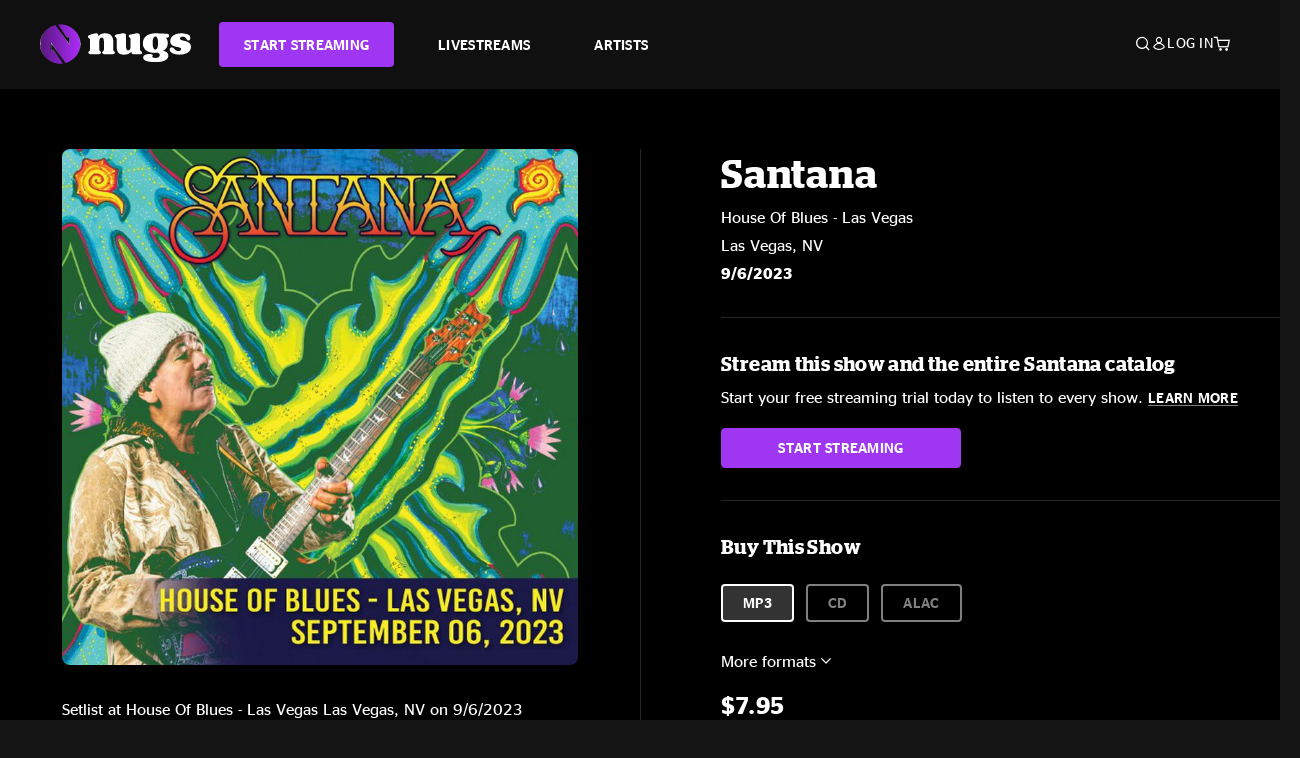

--- FILE ---
content_type: text/html;charset=UTF-8
request_url: https://www.nugs.net/live-download-of-santana-house-of-blues---las-vegas-las-vegas-nv-09-06-2023-mp3-flac-or-online-music-streaming/34218.html?cgid=ARTIST-1265
body_size: 24928
content:
<!DOCTYPE html>
<html lang="en">
<head>

<script>//common/scripts.isml</script>





<script type="text/javascript">
    (function(){
        window.Urls = {"staticPath":"/on/demandware.static/Sites-NugsNet-Site/-/default/v1768795316243/","cartShow":"/cart/","getProductUrl":"/on/demandware.store/Sites-NugsNet-Site/default/Product-Show","removeImg":"/on/demandware.static/Sites-NugsNet-Site/-/default/dwb4fd8529/images/icon_remove.gif","addToCartUrl":"/on/demandware.store/Sites-NugsNet-Site/default/Cart-AddProduct"};
    }());
</script>

<script defer type="text/javascript" src="/on/demandware.static/Sites-NugsNet-Site/-/default/v1768795316243/js/main.js"></script>


    

    <script defer type="text/javascript" src="/on/demandware.static/Sites-NugsNet-Site/-/default/v1768795316243/js/productDetail.js" ></script>







<meta charset=UTF-8>
<meta http-equiv="x-ua-compatible" content="ie=edge">
<meta name="viewport" content="width=device-width, initial-scale=1">

<title>Santana Live Concert Setlist at House Of Blues - Las Vegas, Las Vegas, NV on 09-06-2023</title>
<meta name="description" content="Santana live downloads and online music streaming of 09/06/2023 at House Of Blues - Las Vegas Las Vegas, NV. Listen to live concerts at nugs.net or download our mobile music app"/>
<meta name="keywords" content="nugs"/>


<meta property="og:title" content="Santana Live Concert Setlist at House Of Blues - Las Vegas, Las Vegas, NV on 09-06-2023" />


<meta property="og:description" content="Santana live downloads and online music streaming of 09/06/2023 at House Of Blues - Las Vegas Las Vegas, NV. Listen to live concerts at nugs.net or download our mobile music app" />




<meta property="og:image" content="https://www.nugs.net/dw/image/v2/BCHN_PRD/on/demandware.static/-/Sites-nugs-master/default/dw07cef2e0/images/hi-res/cs230906_01.jpg?sw=176&amp;sh=176">





<link rel="icon" type="image/png" href="/on/demandware.static/Sites-NugsNet-Site/-/default/dwe1c90eda/images/favicon.ico" />


<script>
/* -------------------------------------------------------------------------
* Identity bootstrap – must run **before** GTM and Optimizely
* ----------------------------------------------------------------------- */
(function bootstrapIdentity () {
/** 1. Make readable variables available to any front-end script. */
window.appUserID = "";
window.universalUserID = "55814ca3c44f14ce73d9dc2f59";
/** 2. Canonical getter for GA-4 + Optimizely integrations. */
window.getGaIdentifier = function () {
return window.universalUserID || null;
};
/** 3. Push the user_id into the dataLayer for GTM. */
window.dataLayer = window.dataLayer || [];
window.dataLayer.push({
'user_id': window.universalUserID || null,
'event': 'identifyUser'
});
})();
</script>


<script>
window.UncachedData = {
  "action": "Data-UncachedData",
  "queryString": "",
  "locale": "default",
  "sessionInfo": {
    "isCustomerAuthenticated": false,
    "sessionState": false,
    "isSubscriber": null
  },
  "__gtmEvents": [],
  "__mccEvents": [
    [
      "trackPageView"
    ]
  ]
}
window.CachedData = {
  "action": "Data-CachedData",
  "queryString": "",
  "locale": "default",
  "nugsAuthConfig": {
    "PROVIDER_ID": "nugsnet",
    "ENABLE_SSO": true,
    "SFCC_OIDC_CLIENT_ID": "3TwoVlLAUFrJX33n3HSCSO",
    "OIDC_BASE_URL": "https://id.nugs.net",
    "GRANT_TYPE_REFRESH_TOKEN": "refresh_token",
    "SAVE_REFRESH_TOKEN_ALWAYS": true,
    "DWSID_COOKIE_NAME": "dwsid",
    "SESSION_GUARD_COOKIE_NAME": "cc-sg",
    "SESSION_GUARD_COOKIE_AGE": 1800,
    "SESSION_STATE_COOKIE_NAME": "cc-ss",
    "REFRESH_TOKEN_COOKIE_NAME": "cc-refresh",
    "REFRESH_TOKEN_COOKIE_AGE": 604800,
    "OAUTH_TOKEN_REFRESH_TIME": 30000,
    "CONTROLLERS_TO_EXCLUDE": [
      "__Analytics-Start",
      "ConsentTracking-Check",
      "ConsentTracking-GetContent",
      "ConsentTracking-SetConsent",
      "ConsentTracking-SetSession",
      "__SYSTEM",
      "__Analytics"
    ],
    "CONTROLLERS_TO_INCLUDE_FORCED_REFRESH": []
  },
  "siteIntegrations": {
    "googlePlacesEnabled": false,
    "stripeCartridgeEnabled": true,
    "paypalCartridgeEnabled": true
  },
  "paypalConfig": {
    "CLIENT_ID": "AfBSdbnM3CDP0m8ApPxNlasf1Fz-ReX1DmnfwkkyJBf-_vhXnDnLvFkDAmu725PbsW8DZDJZjlE4iCBb"
  },
  "__gtmEvents": [],
  "__mccEvents": [
    [
      "trackPageView"
    ]
  ]
}
</script>






<script>
    window.dataLayer = window.dataLayer || [];
    window.dataLayer.push({"homepage_version":"control"});
</script>


<script src="https://cdn.optimizely.com/js/20105345443.js"></script>






<link id="globalStyles" rel="stylesheet" href="/on/demandware.static/Sites-NugsNet-Site/-/default/v1768795316243/css/global.css" />








<link rel="alternate" type="application/json+oembed" href="https://www.nugsapi.net/oembed/v1/shows/34218" title="09/06/23 House Of Blues - Las Vegas, Las Vegas, NV ">


<!-- Marketing Cloud Analytics -->
<script type="text/javascript" src="//10886939.collect.igodigital.com/collect.js"></script>
<!-- End Marketing Cloud Analytics -->

<script>
    window.dataLayer = window.dataLayer || [];
    dataLayer.push({"environment":"production","demandwareID":"ab4pB0ThcyP4lILCF92eHoocUx","loggedInState":false,"locale":"default","currencyCode":"USD","pageLanguage":"en_US","registered":false,"email":"","emailHash":"","customerGroups":["Everyone","Unregistered"]});
</script>


<script>
    var pageAction = 'productshowincategory';
    window.dataLayer = window.dataLayer || [];
    window.gtmEnabled = true;
    var orderId = -1;
    var gtmDataLayerEvent = false;
    var dataLayerEvent = {"event":"pdp","ecommerce":{"detail":{"actionField":{"list":"Product Detail Page"},"products":[]}}};
    var ga4DataLayerEvent = {"event":"view_item","ecommerce":{"currency":"USD","value":24.99,"items":[{"item_id":"34218-ALBUM","item_name":"09/06/23 House Of Blues - Las Vegas, Las Vegas, NV ","item_category":"Albums","price":24.99}]}};

    // In all cases except Order Confirmation, the data layer should be pushed, so default to that case
    var pushDataLayer = true;
    if (pageAction === 'orderconfirm') {
        // As of now, the correction is for order confirmation only
        if (dataLayerEvent) {
            orderId = getOrderId(dataLayerEvent);
        } else {
            orderId = getGA4OrderId(ga4DataLayerEvent);
        }

        var ordersPushedToGoogle = getOrdersPushedToGoogle();
        var orderHasBeenPushedToGoogle = orderHasBeenPushedToGoogle(orderId, ordersPushedToGoogle);
        if (orderHasBeenPushedToGoogle) {
            // If the data has already been sent, let's not push it again.
            pushDataLayer = false;
        }
    }

    if (pushDataLayer) {
        if (gtmDataLayerEvent) {
            dataLayer.push(gtmDataLayerEvent);
        }

        if (dataLayerEvent) {
            dataLayer.push(dataLayerEvent);
        }

        // If both events active, clear first ecommerce object to prevent events affecting one another
        if (dataLayerEvent && ga4DataLayerEvent) {
            dataLayer.push({ ecommerce: null });
        }

        if (ga4DataLayerEvent) {
            dataLayer.push(ga4DataLayerEvent);
        }

        if (pageAction === 'orderconfirm') {
            // Add the orderId to the array of orders that is being stored in localStorage
            ordersPushedToGoogle.push(orderId);
            // The localStorage is what is used to prevent the duplicate send from mobile platforms
            window.localStorage.setItem('ordersPushedToGoogle', JSON.stringify(ordersPushedToGoogle));
        }
    }

    function getOrderId(dataLayer) {
        if ('ecommerce' in dataLayer) {
            if ('purchase' in dataLayer.ecommerce && 'actionField' in dataLayer.ecommerce.purchase &&
                'id' in dataLayer.ecommerce.purchase.actionField) {
                return dataLayer.ecommerce.purchase.actionField.id;
            }
        }

        return -1;
    }

    function getGA4OrderId(dataLayer) {
        if ('ecommerce' in dataLayer && 'transaction_id' in dataLayer.ecommerce) {
            return dataLayer.ecommerce.transaction_id;
        }

        return -1;
    }

    function getOrdersPushedToGoogle() {
        var ordersPushedToGoogleString = window.localStorage.getItem('ordersPushedToGoogle');
        if (ordersPushedToGoogleString && ordersPushedToGoogleString.length > 0) {
            return JSON.parse(ordersPushedToGoogleString);
        }

        return [];
    }

    function orderHasBeenPushedToGoogle(orderId, ordersPushedToGoogle) {
        if (orderId) {
            for (var index = 0; index < ordersPushedToGoogle.length; index++) {
                if (ordersPushedToGoogle[index] === orderId) {
                    return true;
                }
            }
        }

        return false;
    }
</script>


<!-- Google Tag Manager -->
<script>(function(w,d,s,l,i){w[l]=w[l]||[];w[l].push({'gtm.start':
new Date().getTime(),event:'gtm.js'});var f=d.getElementsByTagName(s)[0],
j=d.createElement(s),dl=l!='dataLayer'?'&l='+l:'';j.async=true;j.src=
'https://www.googletagmanager.com/gtm.js?id='+i+dl;f.parentNode.insertBefore(j,f);
})(window,document,'script','dataLayer','GTM-WPL3GVV');</script>
<!-- End Google Tag Manager -->


<script defer src="/on/demandware.static/Sites-NugsNet-Site/-/default/v1768795316243/js/tagmanager.js"></script>



<link id="pageDesignerStyles" rel="stylesheet" href="/on/demandware.static/Sites-NugsNet-Site/-/default/v1768795316243/css/pageDesignerPage.css" />

<link id="pageDesignerStyles" rel="stylesheet" href="/on/demandware.static/Sites-NugsNet-Site/-/default/v1768795316243/css/pageDesignerFriendly.css" />



<link rel="canonical" href="/live-download-of-santana-house-of-blues---las-vegas-las-vegas-nv-09-06-2023-mp3-flac-or-online-music-streaming/34218.html"/>

<script type="text/javascript">//<!--
/* <![CDATA[ (head-active_data.js) */
var dw = (window.dw || {});
dw.ac = {
    _analytics: null,
    _events: [],
    _category: "",
    _searchData: "",
    _anact: "",
    _anact_nohit_tag: "",
    _analytics_enabled: "true",
    _timeZone: "US/Pacific",
    _capture: function(configs) {
        if (Object.prototype.toString.call(configs) === "[object Array]") {
            configs.forEach(captureObject);
            return;
        }
        dw.ac._events.push(configs);
    },
	capture: function() { 
		dw.ac._capture(arguments);
		// send to CQ as well:
		if (window.CQuotient) {
			window.CQuotient.trackEventsFromAC(arguments);
		}
	},
    EV_PRD_SEARCHHIT: "searchhit",
    EV_PRD_DETAIL: "detail",
    EV_PRD_RECOMMENDATION: "recommendation",
    EV_PRD_SETPRODUCT: "setproduct",
    applyContext: function(context) {
        if (typeof context === "object" && context.hasOwnProperty("category")) {
        	dw.ac._category = context.category;
        }
        if (typeof context === "object" && context.hasOwnProperty("searchData")) {
        	dw.ac._searchData = context.searchData;
        }
    },
    setDWAnalytics: function(analytics) {
        dw.ac._analytics = analytics;
    },
    eventsIsEmpty: function() {
        return 0 == dw.ac._events.length;
    }
};
/* ]]> */
// -->
</script>
<script type="text/javascript">//<!--
/* <![CDATA[ (head-cquotient.js) */
var CQuotient = window.CQuotient = {};
CQuotient.clientId = 'bchn-NugsNet';
CQuotient.realm = 'BCHN';
CQuotient.siteId = 'NugsNet';
CQuotient.instanceType = 'prd';
CQuotient.locale = 'default';
CQuotient.fbPixelId = '__UNKNOWN__';
CQuotient.activities = [];
CQuotient.cqcid='';
CQuotient.cquid='';
CQuotient.cqeid='';
CQuotient.cqlid='';
CQuotient.apiHost='api.cquotient.com';
/* Turn this on to test against Staging Einstein */
/* CQuotient.useTest= true; */
CQuotient.useTest = ('true' === 'false');
CQuotient.initFromCookies = function () {
	var ca = document.cookie.split(';');
	for(var i=0;i < ca.length;i++) {
	  var c = ca[i];
	  while (c.charAt(0)==' ') c = c.substring(1,c.length);
	  if (c.indexOf('cqcid=') == 0) {
		CQuotient.cqcid=c.substring('cqcid='.length,c.length);
	  } else if (c.indexOf('cquid=') == 0) {
		  var value = c.substring('cquid='.length,c.length);
		  if (value) {
		  	var split_value = value.split("|", 3);
		  	if (split_value.length > 0) {
			  CQuotient.cquid=split_value[0];
		  	}
		  	if (split_value.length > 1) {
			  CQuotient.cqeid=split_value[1];
		  	}
		  	if (split_value.length > 2) {
			  CQuotient.cqlid=split_value[2];
		  	}
		  }
	  }
	}
}
CQuotient.getCQCookieId = function () {
	if(window.CQuotient.cqcid == '')
		window.CQuotient.initFromCookies();
	return window.CQuotient.cqcid;
};
CQuotient.getCQUserId = function () {
	if(window.CQuotient.cquid == '')
		window.CQuotient.initFromCookies();
	return window.CQuotient.cquid;
};
CQuotient.getCQHashedEmail = function () {
	if(window.CQuotient.cqeid == '')
		window.CQuotient.initFromCookies();
	return window.CQuotient.cqeid;
};
CQuotient.getCQHashedLogin = function () {
	if(window.CQuotient.cqlid == '')
		window.CQuotient.initFromCookies();
	return window.CQuotient.cqlid;
};
CQuotient.trackEventsFromAC = function (/* Object or Array */ events) {
try {
	if (Object.prototype.toString.call(events) === "[object Array]") {
		events.forEach(_trackASingleCQEvent);
	} else {
		CQuotient._trackASingleCQEvent(events);
	}
} catch(err) {}
};
CQuotient._trackASingleCQEvent = function ( /* Object */ event) {
	if (event && event.id) {
		if (event.type === dw.ac.EV_PRD_DETAIL) {
			CQuotient.trackViewProduct( {id:'', alt_id: event.id, type: 'raw_sku'} );
		} // not handling the other dw.ac.* events currently
	}
};
CQuotient.trackViewProduct = function(/* Object */ cqParamData){
	var cq_params = {};
	cq_params.cookieId = CQuotient.getCQCookieId();
	cq_params.userId = CQuotient.getCQUserId();
	cq_params.emailId = CQuotient.getCQHashedEmail();
	cq_params.loginId = CQuotient.getCQHashedLogin();
	cq_params.product = cqParamData.product;
	cq_params.realm = cqParamData.realm;
	cq_params.siteId = cqParamData.siteId;
	cq_params.instanceType = cqParamData.instanceType;
	cq_params.locale = CQuotient.locale;
	
	if(CQuotient.sendActivity) {
		CQuotient.sendActivity(CQuotient.clientId, 'viewProduct', cq_params);
	} else {
		CQuotient.activities.push({activityType: 'viewProduct', parameters: cq_params});
	}
};
/* ]]> */
// -->
</script>



   <script type="application/ld+json">
        {"@context":"http://schema.org/","@type":"Product","name":"09/06/23 House Of Blues - Las Vegas, Las Vegas, NV ","description":null,"mpn":"34218","sku":"34218","image":["https://www.nugs.net/on/demandware.static/-/Sites-nugs-master/default/dw07cef2e0/images/hi-res/cs230906_01.jpg"],"offers":{"url":{},"@type":"Offer","priceCurrency":"USD","price":"7.95","availability":"http://schema.org/OutOfStock"}}
    </script>





</head>

<body class="  page-none">
<!-- Google Tag Manager (noscript) -->

<!-- End Google Tag Manager (noscript) -->


<div class="page" data-action="Product-ShowInCategory" data-querystring="cgid=ARTIST-1265&amp;pid=34218" data-is-full-category-template="null" >











<a href="#maincontent" class="skip" aria-label="Skip to main content">Skip to main content</a>
<a href="#footercontent" class="skip" aria-label="Skip to footer content">Skip to footer content</a>

<div id="offcanvasMinicart" class="offcanvas offcanvas-end" tabindex="-1" aria-labelledby="offcanvasMinicartLabel">
    <div class="offcanvas-header">
        <h2 class="offcanvas-title" id="offcanvasMinicartLabel">Cart</h2>
        <button type="button" class="btn-close" data-bs-dismiss="offcanvas" aria-label="Close"></button>
    </div>
    <div class="offcanvas-body">
        <div class="container cart empty">
            <div class="row">
                <div class="col-12 text-center">
                    <h3>Your cart is empty.</h3>
                    <a href="/browse-artists/" class="btn btn-browse">BROWSE ARTISTS</a>
                </div>
            </div>
        </div>
    </div>
</div>


<header class="logo-left fixed-header  sticky-top" id="top-header">
    <div class="header-banner slide-up d-none">
        <div class="container">
            <div class="row no-gutters">
                <div class="col header-banner-column-2 d-flex justify-content-between align-items-center">
                    <div class="content">
                        
                        
	 

	
                    </div>
                    
                </div>
            </div>
        </div>
    </div>
    
    <nav class="header-nav navbar navbar-expand-lg" id="header-nav">
        <div class="header container">

            
                <button class="navbar-toggler" type="button" data-bs-toggle="offcanvas" data-bs-target="#offcanvasNavbar" aria-controls="offcanvasNavbar" aria-label="Toggle navigation"></button>
            

            <a class="navbar-brand header-logo-main-link" href="https://www.nugs.net/" title="nugs Home">
                <img src="/on/demandware.static/Sites-NugsNet-Site/-/default/dwa5d7c434/images/logo-redesign.svg" alt="nugs" class="img-fluid header-logo-main-img" />

            </a>

            <div class="offcanvas offcanvas-start" data-bs-backdrop="false" tabindex="-1" id="offcanvasNavbar" aria-labelledby="offcanvasNavbarLabel">
                <div class="offcanvas-body">
                    
                    
                    <div class="menu-group" role="navigation">
                        <ul class="nav navbar-nav" role="menu">
                            
                                
                                    
	 


	


    




    
        
        <li class="nav-item" role="menuitem">
  <a href="https://get.nugs.net" class="nav-link nav-link--start-streaming" role="link" tabindex="0">
      <button type="button" class="btn">START STREAMING</button>
  </a>
</li>
<li class="nav-item" role="menuitem">
  <a href="https://www.nugs.net/watch-live-music/" class="nav-link" role="link" tabindex="1">LIVESTREAMS</a>
</li>
<li class="nav-item" role="menuitem">
  <a href="https://www.nugs.net/browse-artists/" class="nav-link" role="link" tabindex="2">ARTISTS</a>
</li>
<!-- Keep This <li> here for the menu split -->
<li><hr class="border d-lg-none" /></li>
    

 
	
                                
                            
                            
                                
    <li class="nav-item account-item d-lg-none" role="menuitem">
        <a href="https://www.nugs.net/on/demandware.store/Sites-NugsNet-Site/default/Login-OAuthLogin?oauthProvider=nugsnet&amp;ui_flow=register" class="nav-link user-message">
            Create Account
        </a>
    </li>
    <li class="nav-item account-item d-lg-none" role="menuitem">
        <a href="https://www.nugs.net/on/demandware.store/Sites-NugsNet-Site/default/Login-OAuthLogin?oauthProvider=nugsnet" class="nav-link user-message">
            Log In
        </a>
    </li>


                            
                        </ul>
                    </div>
                </div>
            </div>

            <div class="d-flex justify-content-end align-items-center flex-grow-1 gap-4 gap-sm-5 navbar-icons">
                

                
                    <div class="search-toggle">
                        <button class="header-actions-btn search-toggle-btn js-search-toggle-btn collapsed" type="button" data-bs-toggle="collapse" data-bs-target="#searchCollapse" aria-expanded="false" aria-controls="searchCollapse" aria-label="Search">
                            <span class="header-search-toggle-icon">
                                <span class="icon icon-search"></span>
                                
                            </span>
                            
                        </button>
                    </div>

                    
	 


	


    




    
        
        <div class="d-lg-none">
   <a class="subscribe js-scroll-to-plan icon-headphone" href="/#plans" title="Subscribe Now"></a>
</div>
<div class="d-lg-none">
    <a class="watch icon-watch" href="/livestreams-concerts-live-downloads-in-mp3-flac-or-online-music-streaming/" title="Listen Now"></a>
</div>
    

 
	
                
                
                
                    <div class="header-account-container d-none d-lg-block ">
                        
    <div class="user dropdown">
        <a href="#" role="button" data-bs-toggle="dropdown" aria-expanded="false" id="accountMenuTrigger" class="account-dropdown">
            <span class="icon icon-account"></span>
            <span class="user-message">Log In</span>
        </a>

        <ul class="dropdown-menu dropdown-menu-end account-menu-dropdown js-account-menu-dropdown">
            <li>
                <a class="dropdown-item" href="https://www.nugs.net/on/demandware.store/Sites-NugsNet-Site/default/Login-OAuthLogin?oauthProvider=nugsnet" role="button" aria-label="Login to your account">
                    <span class="user-message">Log in</span>
                </a>
            </li>
            <li>
                <a class="dropdown-item" href="https://www.nugs.net/on/demandware.store/Sites-NugsNet-Site/default/Login-OAuthLogin?oauthProvider=nugsnet&amp;ui_flow=register" role="button" aria-label="Login to your account">
                    <span class="user-message">Create account</span>
                </a>
            </li>
        </ul>

        

        
    </div>




                    </div>
                

                
                    <div class="minicart" data-action-url="/on/demandware.store/Sites-NugsNet-Site/default/Cart-MiniCartShow">
                        <div class="minicart-total">
    <a class="minicart-link minicart-empty" data-bs-toggle="offcanvas" href="#offcanvasMinicart" aria-controls="offcanvasMinicart" title="Cart 0 Items" aria-label="Cart 0 Items" aria-haspopup="true" tabindex="0">
        <i class="icon icon-cart"></i>
        <span class="minicart-quantity">
            0
        </span>
    </a>
</div>



                    </div>
                
            </div>
        </div>
    </nav>

    <div class="search-wrapper d-flex">
        <div class="collapse container" id="searchCollapse">
            <div class="site-search rounded-pill my-3">
    <form role="search"
          action="/search/"
          method="get"
          name="simpleSearch">
        <div class="input-group py-3">
            <button type="submit" name="search-button" class="btn search-button" aria-label="Submit search keywords">
                <i class="icon icon-search"></i>
            </button>
            <input class="form-control search-field"
               type="text"
               name="q"
               value=""
               placeholder="Search"
               role="combobox"
               aria-describedby="search-assistive-text"
               aria-haspopup="listbox"
               aria-owns="search-results"
               aria-expanded="false"
               aria-autocomplete="list"
               aria-activedescendant=""
               aria-controls="search-results"
               aria-label="Enter Keyword or Item Number"
               autocomplete="off" />
            <button type="reset" name="reset-button" class="btn reset-button" aria-label="Clear search keywords">
                <i class="icon icon-close"></i>
            </button>
        </div>
        <div class="suggestions-wrapper" data-url="/on/demandware.store/Sites-NugsNet-Site/default/SearchServices-GetSuggestions?q="></div>
        <input type="hidden" value="default" name="lang">
    </form>
</div>

        </div>
    </div>

</header>


	 

	


<div role="main" id="maincontent">


    

    

    
    
    
    
    
    
    
    <!-- CQuotient Activity Tracking (viewProduct-cquotient.js) -->
<script type="text/javascript">//<!--
/* <![CDATA[ */
(function(){
	try {
		if(window.CQuotient) {
			var cq_params = {};
			cq_params.product = {
					id: '',
					sku: '',
					type: 'set',
					alt_id: '34218'
				};
			cq_params.realm = "BCHN";
			cq_params.siteId = "NugsNet";
			cq_params.instanceType = "prd";
			window.CQuotient.trackViewProduct(cq_params);
		}
	} catch(err) {}
})();
/* ]]> */
// -->
</script>
<script type="text/javascript">//<!--
/* <![CDATA[ (viewProduct-active_data.js) */
dw.ac._capture({id: "34218", type: "detail"});
/* ]]> */
// -->
</script>

    <div class="container product-detail product-set-detail" data-swatchable-attributes="null" data-pid="34218">

        <div class="row mb-3 no-gutters">
            
            <div class="product-image-tracks">
                
<div class="primary-images">
    
        
        
        

        
        <div class="pdp-slider thumb">
            <div class="background-image" style="background-image: url(https://www.nugs.net/dw/image/v2/BCHN_PRD/on/demandware.static/-/Sites-nugs-master/default/dw07cef2e0/images/hi-res/cs230906_01.jpg?sw=800&amp;sh=800);"></div>
            <div class="thumbnail-link">
                <img class="productthumbnail" alt="09/06/23 House Of Blues - Las Vegas, Las Vegas, NV "
                        src="https://www.nugs.net/dw/image/v2/BCHN_PRD/on/demandware.static/-/Sites-nugs-master/default/dw07cef2e0/images/hi-res/cs230906_01.jpg?sw=800&amp;sh=800"
                        decoding="async"
                />
            </div>
        </div>
    

</div>

                
                <div class="desktop">
                    <div class="setlist">
                        




































































































    <div class="product-set-list">
    

    <p class="setlist-title">Setlist at House Of Blues - Las Vegas Las Vegas, NV on 9/6/2023</p>
    
    
        <h6>Set One</h6>
        <div class="product-set-container">
            
                
                <script type="text/javascript">//<!--
/* <![CDATA[ (viewProduct-active_data.js) */
dw.ac._capture({id: "596183-TRACK", type: "setproduct"});
/* ]]> */
// -->
</script>
                    <div class="product-set-item " id="item-596183-TRACK">
                        



































































































<div class="product-set-details">









<div id="clip-player-596183-TRACK" class="clip-player-container">
<canvas id="audioCanvas-596183-TRACK" width="34" height="34"></canvas>


<div id="playAudio-596183-TRACK" class="clip-player-button" data-stroke="#FFFFFF"></div>
<audio id="preview-596183-TRACK" src="https://assets.nugs.net/clips2/cs230906d1_01_Soul_Sacrifice_c.mp3" class="clip-player"></audio>
</div>



<div class="item-name-time-wrapper">
<span class="item-name">
Soul Sacrifice
</span>
<span class="runningTime smallest steel">
442
</span>
</div>

</div>

                    </div>
                
            
                
                <script type="text/javascript">//<!--
/* <![CDATA[ (viewProduct-active_data.js) */
dw.ac._capture({id: "596184-TRACK", type: "setproduct"});
/* ]]> */
// -->
</script>
                    <div class="product-set-item " id="item-596184-TRACK">
                        



































































































<div class="product-set-details">









<div id="clip-player-596184-TRACK" class="clip-player-container">
<canvas id="audioCanvas-596184-TRACK" width="34" height="34"></canvas>


<div id="playAudio-596184-TRACK" class="clip-player-button" data-stroke="#FFFFFF"></div>
<audio id="preview-596184-TRACK" src="https://assets.nugs.net/clips2/cs230906d1_02_Jingo_c.mp3" class="clip-player"></audio>
</div>



<div class="item-name-time-wrapper">
<span class="item-name">
Jingo
</span>
<span class="runningTime smallest steel">
281
</span>
</div>

</div>

                    </div>
                
            
                
                <script type="text/javascript">//<!--
/* <![CDATA[ (viewProduct-active_data.js) */
dw.ac._capture({id: "596185-TRACK", type: "setproduct"});
/* ]]> */
// -->
</script>
                    <div class="product-set-item " id="item-596185-TRACK">
                        



































































































<div class="product-set-details">









<div id="clip-player-596185-TRACK" class="clip-player-container">
<canvas id="audioCanvas-596185-TRACK" width="34" height="34"></canvas>


<div id="playAudio-596185-TRACK" class="clip-player-button" data-stroke="#FFFFFF"></div>
<audio id="preview-596185-TRACK" src="https://assets.nugs.net/clips2/cs230906d1_03_Evil_Ways_c.mp3" class="clip-player"></audio>
</div>



<div class="item-name-time-wrapper">
<span class="item-name">
Evil Ways
</span>
<span class="runningTime smallest steel">
198
</span>
</div>

</div>

                    </div>
                
            
                
                <script type="text/javascript">//<!--
/* <![CDATA[ (viewProduct-active_data.js) */
dw.ac._capture({id: "596186-TRACK", type: "setproduct"});
/* ]]> */
// -->
</script>
                    <div class="product-set-item " id="item-596186-TRACK">
                        



































































































<div class="product-set-details">









<div id="clip-player-596186-TRACK" class="clip-player-container">
<canvas id="audioCanvas-596186-TRACK" width="34" height="34"></canvas>


<div id="playAudio-596186-TRACK" class="clip-player-button" data-stroke="#FFFFFF"></div>
<audio id="preview-596186-TRACK" src="https://assets.nugs.net/clips2/cs230906d1_04_Black_Magic_WomanGypsy_Queen_c.mp3" class="clip-player"></audio>
</div>



<div class="item-name-time-wrapper">
<span class="item-name">
Black Magic Woman/Gypsy Queen
</span>
<span class="runningTime smallest steel">
367
</span>
</div>

</div>

                    </div>
                
            
                
                <script type="text/javascript">//<!--
/* <![CDATA[ (viewProduct-active_data.js) */
dw.ac._capture({id: "596187-TRACK", type: "setproduct"});
/* ]]> */
// -->
</script>
                    <div class="product-set-item " id="item-596187-TRACK">
                        



































































































<div class="product-set-details">









<div id="clip-player-596187-TRACK" class="clip-player-container">
<canvas id="audioCanvas-596187-TRACK" width="34" height="34"></canvas>


<div id="playAudio-596187-TRACK" class="clip-player-button" data-stroke="#FFFFFF"></div>
<audio id="preview-596187-TRACK" src="https://assets.nugs.net/clips2/cs230906d1_05_Oye_Como_Va_c.mp3" class="clip-player"></audio>
</div>



<div class="item-name-time-wrapper">
<span class="item-name">
Oye Como Va
</span>
<span class="runningTime smallest steel">
237
</span>
</div>

</div>

                    </div>
                
            
                
                <script type="text/javascript">//<!--
/* <![CDATA[ (viewProduct-active_data.js) */
dw.ac._capture({id: "596188-TRACK", type: "setproduct"});
/* ]]> */
// -->
</script>
                    <div class="product-set-item " id="item-596188-TRACK">
                        



































































































<div class="product-set-details">









<div id="clip-player-596188-TRACK" class="clip-player-container">
<canvas id="audioCanvas-596188-TRACK" width="34" height="34"></canvas>


<div id="playAudio-596188-TRACK" class="clip-player-button" data-stroke="#FFFFFF"></div>
<audio id="preview-596188-TRACK" src="https://assets.nugs.net/clips2/cs230906d1_06_Everybodys_Everything_c.mp3" class="clip-player"></audio>
</div>



<div class="item-name-time-wrapper">
<span class="item-name">
Everybody&#39;s Everything
</span>
<span class="runningTime smallest steel">
247
</span>
</div>

</div>

                    </div>
                
            
                
                <script type="text/javascript">//<!--
/* <![CDATA[ (viewProduct-active_data.js) */
dw.ac._capture({id: "596189-TRACK", type: "setproduct"});
/* ]]> */
// -->
</script>
                    <div class="product-set-item " id="item-596189-TRACK">
                        



































































































<div class="product-set-details">









<div id="clip-player-596189-TRACK" class="clip-player-container">
<canvas id="audioCanvas-596189-TRACK" width="34" height="34"></canvas>


<div id="playAudio-596189-TRACK" class="clip-player-button" data-stroke="#FFFFFF"></div>
<audio id="preview-596189-TRACK" src="https://assets.nugs.net/clips2/cs230906d1_07_Benny_Solo_c.mp3" class="clip-player"></audio>
</div>



<div class="item-name-time-wrapper">
<span class="item-name">
Benny Solo
</span>
<span class="runningTime smallest steel">
190
</span>
</div>

</div>

                    </div>
                
            
                
                <script type="text/javascript">//<!--
/* <![CDATA[ (viewProduct-active_data.js) */
dw.ac._capture({id: "596190-TRACK", type: "setproduct"});
/* ]]> */
// -->
</script>
                    <div class="product-set-item " id="item-596190-TRACK">
                        



































































































<div class="product-set-details">









<div id="clip-player-596190-TRACK" class="clip-player-container">
<canvas id="audioCanvas-596190-TRACK" width="34" height="34"></canvas>


<div id="playAudio-596190-TRACK" class="clip-player-button" data-stroke="#FFFFFF"></div>
<audio id="preview-596190-TRACK" src="https://assets.nugs.net/clips2/cs230906d1_08_Se_a_Cabo_c.mp3" class="clip-player"></audio>
</div>



<div class="item-name-time-wrapper">
<span class="item-name">
Se a Cabo
</span>
<span class="runningTime smallest steel">
187
</span>
</div>

</div>

                    </div>
                
            
                
                <script type="text/javascript">//<!--
/* <![CDATA[ (viewProduct-active_data.js) */
dw.ac._capture({id: "596191-TRACK", type: "setproduct"});
/* ]]> */
// -->
</script>
                    <div class="product-set-item " id="item-596191-TRACK">
                        



































































































<div class="product-set-details">









<div id="clip-player-596191-TRACK" class="clip-player-container">
<canvas id="audioCanvas-596191-TRACK" width="34" height="34"></canvas>


<div id="playAudio-596191-TRACK" class="clip-player-button" data-stroke="#FFFFFF"></div>
<audio id="preview-596191-TRACK" src="https://assets.nugs.net/clips2/cs230906d1_09_Speech_1_c.mp3" class="clip-player"></audio>
</div>



<div class="item-name-time-wrapper">
<span class="item-name">
Speech 1
</span>
<span class="runningTime smallest steel">
45
</span>
</div>

</div>

                    </div>
                
            
                
                <script type="text/javascript">//<!--
/* <![CDATA[ (viewProduct-active_data.js) */
dw.ac._capture({id: "596192-TRACK", type: "setproduct"});
/* ]]> */
// -->
</script>
                    <div class="product-set-item " id="item-596192-TRACK">
                        



































































































<div class="product-set-details">









<div id="clip-player-596192-TRACK" class="clip-player-container">
<canvas id="audioCanvas-596192-TRACK" width="34" height="34"></canvas>


<div id="playAudio-596192-TRACK" class="clip-player-button" data-stroke="#FFFFFF"></div>
<audio id="preview-596192-TRACK" src="https://assets.nugs.net/clips2/cs230906d1_10_Samba_Pa_Ti_c.mp3" class="clip-player"></audio>
</div>



<div class="item-name-time-wrapper">
<span class="item-name">
Samba Pa Ti
</span>
<span class="runningTime smallest steel">
237
</span>
</div>

</div>

                    </div>
                
            
                
                <script type="text/javascript">//<!--
/* <![CDATA[ (viewProduct-active_data.js) */
dw.ac._capture({id: "596193-TRACK", type: "setproduct"});
/* ]]> */
// -->
</script>
                    <div class="product-set-item " id="item-596193-TRACK">
                        



































































































<div class="product-set-details">









<div id="clip-player-596193-TRACK" class="clip-player-container">
<canvas id="audioCanvas-596193-TRACK" width="34" height="34"></canvas>


<div id="playAudio-596193-TRACK" class="clip-player-button" data-stroke="#FFFFFF"></div>
<audio id="preview-596193-TRACK" src="https://assets.nugs.net/clips2/cs230906d1_11_Shes_Not_There_c.mp3" class="clip-player"></audio>
</div>



<div class="item-name-time-wrapper">
<span class="item-name">
She&#39;s Not There
</span>
<span class="runningTime smallest steel">
219
</span>
</div>

</div>

                    </div>
                
            
                
                <script type="text/javascript">//<!--
/* <![CDATA[ (viewProduct-active_data.js) */
dw.ac._capture({id: "596194-TRACK", type: "setproduct"});
/* ]]> */
// -->
</script>
                    <div class="product-set-item " id="item-596194-TRACK">
                        



































































































<div class="product-set-details">









<div id="clip-player-596194-TRACK" class="clip-player-container">
<canvas id="audioCanvas-596194-TRACK" width="34" height="34"></canvas>


<div id="playAudio-596194-TRACK" class="clip-player-button" data-stroke="#FFFFFF"></div>
<audio id="preview-596194-TRACK" src="https://assets.nugs.net/clips2/cs230906d1_12_Spill_The_Wine_c.mp3" class="clip-player"></audio>
</div>



<div class="item-name-time-wrapper">
<span class="item-name">
Spill The Wine
</span>
<span class="runningTime smallest steel">
30
</span>
</div>

</div>

                    </div>
                
            
                
                <script type="text/javascript">//<!--
/* <![CDATA[ (viewProduct-active_data.js) */
dw.ac._capture({id: "596195-TRACK", type: "setproduct"});
/* ]]> */
// -->
</script>
                    <div class="product-set-item " id="item-596195-TRACK">
                        



































































































<div class="product-set-details">









<div id="clip-player-596195-TRACK" class="clip-player-container">
<canvas id="audioCanvas-596195-TRACK" width="34" height="34"></canvas>


<div id="playAudio-596195-TRACK" class="clip-player-button" data-stroke="#FFFFFF"></div>
<audio id="preview-596195-TRACK" src="https://assets.nugs.net/clips2/cs230906d1_13_Santana_Jam_c.mp3" class="clip-player"></audio>
</div>



<div class="item-name-time-wrapper">
<span class="item-name">
Santana Jam
</span>
<span class="runningTime smallest steel">
327
</span>
</div>

</div>

                    </div>
                
            
                
                <script type="text/javascript">//<!--
/* <![CDATA[ (viewProduct-active_data.js) */
dw.ac._capture({id: "596196-TRACK", type: "setproduct"});
/* ]]> */
// -->
</script>
                    <div class="product-set-item " id="item-596196-TRACK">
                        



































































































<div class="product-set-details">









<div id="clip-player-596196-TRACK" class="clip-player-container">
<canvas id="audioCanvas-596196-TRACK" width="34" height="34"></canvas>


<div id="playAudio-596196-TRACK" class="clip-player-button" data-stroke="#FFFFFF"></div>
<audio id="preview-596196-TRACK" src="https://assets.nugs.net/clips2/cs230906d1_14_Do_Your_Thing_c.mp3" class="clip-player"></audio>
</div>



<div class="item-name-time-wrapper">
<span class="item-name">
Do Your Thing
</span>
<span class="runningTime smallest steel">
149
</span>
</div>

</div>

                    </div>
                
            
                
                <script type="text/javascript">//<!--
/* <![CDATA[ (viewProduct-active_data.js) */
dw.ac._capture({id: "596197-TRACK", type: "setproduct"});
/* ]]> */
// -->
</script>
                    <div class="product-set-item " id="item-596197-TRACK">
                        



































































































<div class="product-set-details">









<div id="clip-player-596197-TRACK" class="clip-player-container">
<canvas id="audioCanvas-596197-TRACK" width="34" height="34"></canvas>


<div id="playAudio-596197-TRACK" class="clip-player-button" data-stroke="#FFFFFF"></div>
<audio id="preview-596197-TRACK" src="https://assets.nugs.net/clips2/cs230906d1_15_Da_Le_Yaleo_c.mp3" class="clip-player"></audio>
</div>



<div class="item-name-time-wrapper">
<span class="item-name">
&#40;Da Le&#41; Yaleo
</span>
<span class="runningTime smallest steel">
160
</span>
</div>

</div>

                    </div>
                
            
                
                <script type="text/javascript">//<!--
/* <![CDATA[ (viewProduct-active_data.js) */
dw.ac._capture({id: "596198-TRACK", type: "setproduct"});
/* ]]> */
// -->
</script>
                    <div class="product-set-item " id="item-596198-TRACK">
                        



































































































<div class="product-set-details">









<div id="clip-player-596198-TRACK" class="clip-player-container">
<canvas id="audioCanvas-596198-TRACK" width="34" height="34"></canvas>


<div id="playAudio-596198-TRACK" class="clip-player-button" data-stroke="#FFFFFF"></div>
<audio id="preview-596198-TRACK" src="https://assets.nugs.net/clips2/cs230906d1_16_Put_Your_Lights_On_c.mp3" class="clip-player"></audio>
</div>



<div class="item-name-time-wrapper">
<span class="item-name">
Put Your Lights On
</span>
<span class="runningTime smallest steel">
333
</span>
</div>

</div>

                    </div>
                
            
                
                <script type="text/javascript">//<!--
/* <![CDATA[ (viewProduct-active_data.js) */
dw.ac._capture({id: "596199-TRACK", type: "setproduct"});
/* ]]> */
// -->
</script>
                    <div class="product-set-item " id="item-596199-TRACK">
                        



































































































<div class="product-set-details">









<div id="clip-player-596199-TRACK" class="clip-player-container">
<canvas id="audioCanvas-596199-TRACK" width="34" height="34"></canvas>


<div id="playAudio-596199-TRACK" class="clip-player-button" data-stroke="#FFFFFF"></div>
<audio id="preview-596199-TRACK" src="https://assets.nugs.net/clips2/cs230906d1_17_Corazon_Espinado_c.mp3" class="clip-player"></audio>
</div>



<div class="item-name-time-wrapper">
<span class="item-name">
Corazon Espinado
</span>
<span class="runningTime smallest steel">
266
</span>
</div>

</div>

                    </div>
                
            
                
                <script type="text/javascript">//<!--
/* <![CDATA[ (viewProduct-active_data.js) */
dw.ac._capture({id: "596200-TRACK", type: "setproduct"});
/* ]]> */
// -->
</script>
                    <div class="product-set-item " id="item-596200-TRACK">
                        



































































































<div class="product-set-details">









<div id="clip-player-596200-TRACK" class="clip-player-container">
<canvas id="audioCanvas-596200-TRACK" width="34" height="34"></canvas>


<div id="playAudio-596200-TRACK" class="clip-player-button" data-stroke="#FFFFFF"></div>
<audio id="preview-596200-TRACK" src="https://assets.nugs.net/clips2/cs230906d1_18_Maria_Maria_c.mp3" class="clip-player"></audio>
</div>



<div class="item-name-time-wrapper">
<span class="item-name">
Maria Maria
</span>
<span class="runningTime smallest steel">
316
</span>
</div>

</div>

                    </div>
                
            
                
                <script type="text/javascript">//<!--
/* <![CDATA[ (viewProduct-active_data.js) */
dw.ac._capture({id: "596201-TRACK", type: "setproduct"});
/* ]]> */
// -->
</script>
                    <div class="product-set-item last" id="item-596201-TRACK">
                        



































































































<div class="product-set-details">









<div id="clip-player-596201-TRACK" class="clip-player-container">
<canvas id="audioCanvas-596201-TRACK" width="34" height="34"></canvas>


<div id="playAudio-596201-TRACK" class="clip-player-button" data-stroke="#FFFFFF"></div>
<audio id="preview-596201-TRACK" src="https://assets.nugs.net/clips2/cs230906d1_19_Foo_Foo_c.mp3" class="clip-player"></audio>
</div>



<div class="item-name-time-wrapper">
<span class="item-name">
Foo Foo
</span>
<span class="runningTime smallest steel">
267
</span>
</div>

</div>

                    </div>
                
            
        </div>
    
        <h6>Encore</h6>
        <div class="product-set-container">
            
                
                <script type="text/javascript">//<!--
/* <![CDATA[ (viewProduct-active_data.js) */
dw.ac._capture({id: "596202-TRACK", type: "setproduct"});
/* ]]> */
// -->
</script>
                    <div class="product-set-item " id="item-596202-TRACK">
                        



































































































<div class="product-set-details">









<div id="clip-player-596202-TRACK" class="clip-player-container">
<canvas id="audioCanvas-596202-TRACK" width="34" height="34"></canvas>


<div id="playAudio-596202-TRACK" class="clip-player-button" data-stroke="#FFFFFF"></div>
<audio id="preview-596202-TRACK" src="https://assets.nugs.net/clips2/cs230906d2_01_Are_You_Ready_People_c.mp3" class="clip-player"></audio>
</div>



<div class="item-name-time-wrapper">
<span class="item-name">
Are You Ready People
</span>
<span class="runningTime smallest steel">
170
</span>
</div>

</div>

                    </div>
                
            
                
                <script type="text/javascript">//<!--
/* <![CDATA[ (viewProduct-active_data.js) */
dw.ac._capture({id: "596203-TRACK", type: "setproduct"});
/* ]]> */
// -->
</script>
                    <div class="product-set-item " id="item-596203-TRACK">
                        



































































































<div class="product-set-details">









<div id="clip-player-596203-TRACK" class="clip-player-container">
<canvas id="audioCanvas-596203-TRACK" width="34" height="34"></canvas>


<div id="playAudio-596203-TRACK" class="clip-player-button" data-stroke="#FFFFFF"></div>
<audio id="preview-596203-TRACK" src="https://assets.nugs.net/clips2/cs230906d2_02_Cindy_Blackman_Santana_Drum_Solo_c.mp3" class="clip-player"></audio>
</div>



<div class="item-name-time-wrapper">
<span class="item-name">
Cindy Blackman Santana Drum Solo
</span>
<span class="runningTime smallest steel">
332
</span>
</div>

</div>

                    </div>
                
            
                
                <script type="text/javascript">//<!--
/* <![CDATA[ (viewProduct-active_data.js) */
dw.ac._capture({id: "596204-TRACK", type: "setproduct"});
/* ]]> */
// -->
</script>
                    <div class="product-set-item " id="item-596204-TRACK">
                        



































































































<div class="product-set-details">









<div id="clip-player-596204-TRACK" class="clip-player-container">
<canvas id="audioCanvas-596204-TRACK" width="34" height="34"></canvas>


<div id="playAudio-596204-TRACK" class="clip-player-button" data-stroke="#FFFFFF"></div>
<audio id="preview-596204-TRACK" src="https://assets.nugs.net/clips2/cs230906d2_03_Doing_It_To_Death_c.mp3" class="clip-player"></audio>
</div>



<div class="item-name-time-wrapper">
<span class="item-name">
Doing It To Death
</span>
<span class="runningTime smallest steel">
114
</span>
</div>

</div>

                    </div>
                
            
                
                <script type="text/javascript">//<!--
/* <![CDATA[ (viewProduct-active_data.js) */
dw.ac._capture({id: "596205-TRACK", type: "setproduct"});
/* ]]> */
// -->
</script>
                    <div class="product-set-item " id="item-596205-TRACK">
                        



































































































<div class="product-set-details">









<div id="clip-player-596205-TRACK" class="clip-player-container">
<canvas id="audioCanvas-596205-TRACK" width="34" height="34"></canvas>


<div id="playAudio-596205-TRACK" class="clip-player-button" data-stroke="#FFFFFF"></div>
<audio id="preview-596205-TRACK" src="https://assets.nugs.net/clips2/cs230906d2_04_Roadhouse_Blues_c.mp3" class="clip-player"></audio>
</div>



<div class="item-name-time-wrapper">
<span class="item-name">
Roadhouse Blues
</span>
<span class="runningTime smallest steel">
91
</span>
</div>

</div>

                    </div>
                
            
                
                <script type="text/javascript">//<!--
/* <![CDATA[ (viewProduct-active_data.js) */
dw.ac._capture({id: "596206-TRACK", type: "setproduct"});
/* ]]> */
// -->
</script>
                    <div class="product-set-item " id="item-596206-TRACK">
                        



































































































<div class="product-set-details">









<div id="clip-player-596206-TRACK" class="clip-player-container">
<canvas id="audioCanvas-596206-TRACK" width="34" height="34"></canvas>


<div id="playAudio-596206-TRACK" class="clip-player-button" data-stroke="#FFFFFF"></div>
<audio id="preview-596206-TRACK" src="https://assets.nugs.net/clips2/cs230906d2_05_Love_Peace_and_Happiness_c.mp3" class="clip-player"></audio>
</div>



<div class="item-name-time-wrapper">
<span class="item-name">
Love, Peace and Happiness
</span>
<span class="runningTime smallest steel">
164
</span>
</div>

</div>

                    </div>
                
            
                
                <script type="text/javascript">//<!--
/* <![CDATA[ (viewProduct-active_data.js) */
dw.ac._capture({id: "596207-TRACK", type: "setproduct"});
/* ]]> */
// -->
</script>
                    <div class="product-set-item last" id="item-596207-TRACK">
                        



































































































<div class="product-set-details">









<div id="clip-player-596207-TRACK" class="clip-player-container">
<canvas id="audioCanvas-596207-TRACK" width="34" height="34"></canvas>


<div id="playAudio-596207-TRACK" class="clip-player-button" data-stroke="#FFFFFF"></div>
<audio id="preview-596207-TRACK" src="https://assets.nugs.net/clips2/cs230906d2_06_Smooth_c.mp3" class="clip-player"></audio>
</div>



<div class="item-name-time-wrapper">
<span class="item-name">
Smooth
</span>
<span class="runningTime smallest steel">
325
</span>
</div>

</div>

                    </div>
                
            
        </div>
    
</div>


                    </div>

                    
                    

<div class="col-12 social-container">
    <h6>Share via</h6>
    <ul class="social-icons d-flex">
        <li>
            <a href="https://www.facebook.com/share.php?u=https%3A%2F%2Fwww.nugs.net%2Flive-download-of-santana-house-of-blues---las-vegas-las-vegas-nv-09-06-2023-mp3-flac-or-online-music-streaming%2F34218.html" title="Share 09/06/23 House Of Blues - Las Vegas, Las Vegas, NV  on Facebook" data-share="facebook" aria-label="Share 09/06/23 House Of Blues - Las Vegas, Las Vegas, NV  on Facebook" rel="noopener noreferrer" class="share-icons" target="_blank">
                <i class="facebook"></i>
            </a>
        </li>
        <li>
            <a href="https://twitter.com/share?url=https%3A%2F%2Fwww.nugs.net%2Flive-download-of-santana-house-of-blues---las-vegas-las-vegas-nv-09-06-2023-mp3-flac-or-online-music-streaming%2F34218.html&text=09/06/23 House Of Blues - Las Vegas, Las Vegas, NV " data-share="twitter" title="Share a link to 09/06/23 House Of Blues - Las Vegas, Las Vegas, NV  on Twitter" aria-label="Share a link to 09/06/23 House Of Blues - Las Vegas, Las Vegas, NV  on Twitter" rel="noopener noreferrer" class="share-icons" target="_blank">
                <i class="x"></i>
            </a>
        </li>
        <li>
            <a href="#copy-link-message" class="share-link" data-bs-toggle="tooltip" id="fa-link" role="button" title="Copy a link to 09/06/23 House Of Blues - Las Vegas, Las Vegas, NV " aria-label="Copy a link to 09/06/23 House Of Blues - Las Vegas, Las Vegas, NV ">
                <i class="link"></i>
            </a>
            <input type="hidden" id="shareUrl" value="https://www.nugs.net/live-download-of-santana-house-of-blues---las-vegas-las-vegas-nv-09-06-2023-mp3-flac-or-online-music-streaming/34218.html"/>
        </li>
    </ul>
</div>
<div class="toast-messages copy-link-message d-none">
    <div class="alert alert-success text-center">
        The link to 09/06/23 House Of Blues - Las Vegas, Las Vegas, NV  has been copied
    </div>
</div>

                </div>
            </div>

            <div class="product-data">
                
<div class="row">
    <div class="col">
        <a href="/santana-concerts-live-downloads-in-mp3-flac-or-online-music-streaming/">
            
                <h3 class="product-name">Santana</h3>
            
            
        </a>
    </div>
</div>

                

     
    <div class="row">
        <div class="col">
            
    <div class="venue">
        <div class="venue-name">House Of Blues - Las Vegas</div>
        <div class="venue-city">Las Vegas, NV</div>
    </div>

        </div>
    </div>

    
    <div class="row">
        <div class="col">
            
                <div class="performance-date">
                    9/6/2023
                </div>
            
        </div>
    </div>

                

                
                    





































































































    <div id="upsell-listen-block" class="upsell-listen-block borderbottom unauthenticated nonsubscriber">
        
            <div class="top unauthenticated">
                <div class="left">
                    <h2 class="heading">
                        
                            Stream this show and the entire Santana catalog
                        
                    </h2>
                </div>
            </div>
            <div class="body unauthenticated">
                



<div class="details">Start your free streaming trial today to listen to every show.
<a tabindex="0" class="js-modal-trigger anchor-btn" role="button" href="javascript:void(0);" data-trigger="#upsell-modal">Learn More</a></div>
<div id="upsell-modal" class="modal pdp-modal narrow">
<div class="modal-content"><span class="close js-close">&times;</span>
<h5>A nugs All Access subscription includes:</h5>
<ul class="bullets">
    <li>Watch hundreds of exclusive livestreams from your favorite artists</li>
    <li>Last night's show to deep archives, enjoy full-concert videos on demand</li>
    <li>Unlimited &amp; ad-free streaming</li>
    <li>Exclusive, artist-official concert audio daily</li>
    <li>MP3/AAC quality audio</li>
    <li>15% Off CDs, Downloads, and Pay-Per-Views</li>
</ul>
</div>
</div>


            </div>
            <div class="bottom unauthenticated">
                <a class="btn btn-primary start-sub-cta" href="https://get.nugs.net">Start Streaming</a>
            </div>
        
    </div>

                
                <div class="attributes product-detail-attributes">
                    
                    
                    
                    
                        
                            <div class="row" data-attr="format">
                                <div class="col-12">
                                    
                                        
                                        
<div class="attribute">
    <div class="format-attributes non-color-attribute-swatches" data-attr="format">
        <div class="select-format" id="format-1">
            <h2>
                Buy This Show
            </h2>

            <div class="primary-formats">
                
                    <div class="format-tile swatch-tile-container">
    <button class="format-attribute swatch"
        aria-label="Select Format MP3"
        aria-describedby="MP3"
        data-attr="format"
    >
        
        <span data-attr-value="MP3"
                data-display-value="MP3"
                data-pid="691465-ALBUMVARIANT"
                data-price="$7.95"
                data-sales-price="$7.95"
                data-promo-callout="null"
                class="
                    format-value
                    swatch-value
                    non-color-swatch-value
                    selected
                    selectable
                    available
                "
        >
                
            <span class="name">MP3</span>
        </span>

    </button>
</div>
                    
                
                    <div class="format-tile swatch-tile-container">
    <button class="format-attribute swatch"
        aria-label="Select Format CD"
        aria-describedby="CD"
        data-attr="format"
    >
        
        <span data-attr-value="CD"
                data-display-value="CD"
                data-pid="691470-ALBUMVARIANT"
                data-price="$24.99"
                data-sales-price="$24.99"
                data-promo-callout="null"
                class="
                    format-value
                    swatch-value
                    non-color-swatch-value
                    
                    selectable
                    available
                "
        >
                
            <span class="name">CD</span>
        </span>

    </button>
</div>
                    
                
                    <div class="format-tile swatch-tile-container">
    <button class="format-attribute swatch"
        aria-label="Select Format ALAC"
        aria-describedby="ALAC"
        data-attr="format"
    >
        
        <span data-attr-value="ALAC"
                data-display-value="ALAC"
                data-pid="691468-ALBUMVARIANT"
                data-price="$9.95"
                data-sales-price="$9.95"
                data-promo-callout="null"
                class="
                    format-value
                    swatch-value
                    non-color-swatch-value
                    
                    selectable
                    available
                "
        >
                
            <span class="name">ALAC</span>
        </span>

    </button>
</div>
                    
                        
            </div>

            
                <span class="format non-input-secondary-label">
                    <a class="collapse-link title collapsed" href="#otherFormats" data-bs-toggle="collapse" role="button" aria-expanded="false" aria-controls="collapseExample">
                        More formats
                    </a>
                </span>
            
                <div id="otherFormats" class="collapse">
                    <div class="other-formats">
                        
                            <div class="format-tile swatch-tile-container">
    <button class="format-attribute swatch"
        aria-label="Select Format FLAC"
        aria-describedby="FLAC"
        data-attr="format"
    >
        
        <span data-attr-value="FLAC"
                data-display-value="FLAC"
                data-pid="691466-ALBUMVARIANT"
                data-price="$9.95"
                data-sales-price="$9.95"
                data-promo-callout="null"
                class="
                    format-value
                    swatch-value
                    non-color-swatch-value
                    
                    selectable
                    available
                "
        >
                
            <span class="name">FLAC</span>
        </span>

    </button>
</div>
                        
                            <div class="format-tile swatch-tile-container">
    <button class="format-attribute swatch"
        aria-label="Select Format ALAC-HD"
        aria-describedby="ALAC-HD"
        data-attr="format"
    >
        
        <span data-attr-value="ALAC-HD"
                data-display-value="ALAC-HD"
                data-pid="691469-ALBUMVARIANT"
                data-price="$12.95"
                data-sales-price="$12.95"
                data-promo-callout="null"
                class="
                    format-value
                    swatch-value
                    non-color-swatch-value
                    
                    selectable
                    available
                "
        >
                
            <span class="name">ALAC-HD</span>
        </span>

    </button>
</div>
                        
                            <div class="format-tile swatch-tile-container">
    <button class="format-attribute swatch"
        aria-label="Select Format FLAC-HD"
        aria-describedby="FLAC-HD"
        data-attr="format"
    >
        
        <span data-attr-value="FLAC-HD"
                data-display-value="FLAC-HD"
                data-pid="691467-ALBUMVARIANT"
                data-price="$12.95"
                data-sales-price="$12.95"
                data-promo-callout="null"
                class="
                    format-value
                    swatch-value
                    non-color-swatch-value
                    
                    selectable
                    available
                "
        >
                
            <span class="name">FLAC-HD</span>
        </span>

    </button>
</div>
                        
                            <div class="format-tile swatch-tile-container">
    <button class="format-attribute swatch"
        aria-label="Select Format MQA"
        aria-describedby="MQA"
        data-attr="format"
    >
        
        <span data-attr-value="MQA"
                data-display-value="MQA"
                data-pid="691471-ALBUMVARIANT"
                data-price="$14.95"
                data-sales-price="$14.95"
                data-promo-callout="null"
                class="
                    format-value
                    swatch-value
                    non-color-swatch-value
                    
                    selectable
                    available
                "
        >
                
            <span class="name">MQA</span>
        </span>

    </button>
</div>
                        
                    </div>

                    <div class="about-format-link">
                        <a id="about-format-modal" class="about-formats" href="">About formats</a>
                    </div>
                </div>
            
        </div>
    </div>
</div>
                                    
                                </div>
                            </div>
                        

                        <div class="product-options">
                            
                        </div>

                        
                        

                        


                        <div class="row">
                            <div class="col">
                                <div class="prices top-prices clearfix">
                                    
                                    
    <div class="price">
        
        <span>
    
    
    

    

    
    <span class="sales">
        
        
        
            <span class="value" content="7.95">
        
        $7.95


        </span>
    </span>
</span>

    </div>


                                </div>
                            </div>
                        </div>

                        
                        
                        
                        <div class="promotions">
                            
    
    

                        </div>

                        
                        <div class="row qty-cart-container no-gutters borderbottom" id="qty-cart-container">
                            

                            
                            <div class="prices-add-to-cart-actions col-12 col-sm-6 col-md-7 col-lg-9">
                                
                                <div class="row cart-and-ipay commercepayments">
    <div class="col-sm-12">
        <input type="hidden" class="add-to-cart-url" value="/on/demandware.store/Sites-NugsNet-Site/default/Cart-AddProduct"/>
        <button class="add-to-cart btn btn-secondary"
                
                    data-gtmdata="{&quot;id&quot;:&quot;34218-ALBUM&quot;,&quot;name&quot;:&quot;09/06/23 House Of Blues - Las Vegas, Las Vegas, NV &quot;,&quot;category&quot;:&quot;Santana&quot;,&quot;categoryID&quot;:&quot;ARTIST-1265&quot;,&quot;price&quot;:&quot;7.95&quot;}"
                    data-gtmga4data="{&quot;item_id&quot;:&quot;34218-ALBUM&quot;,&quot;item_variant&quot;:&quot;691465-ALBUMVARIANT&quot;,&quot;item_name&quot;:&quot;09/06/23 House Of Blues - Las Vegas, Las Vegas, NV &quot;,&quot;item_category&quot;:&quot;Santana&quot;,&quot;item_category4&quot;:&quot;MP3&quot;,&quot;price&quot;:7.95,&quot;currencyCode&quot;:&quot;USD&quot;}"
                
                data-pid="691465-ALBUMVARIANT"
                data-addsourcetype=""
                data-pids="[object Object]"
                >
            <i class="fa fa-shopping-bag"></i>
            Add to Cart
        </button>
        
            <div class="js-paymentmethod-mutationobserver">
    <div class="paymentmethodwarning js-paymentmethodwarning-msgcontainer d-none mb-3"
        data-iframepresent="false"
        data-available_msg="",
        data-available_show="false",
        data-available_disable="true"
    ></div>

    <div class="js-paymentmethodwarning-affectedcontainer">
        
        <isapplepay class="dw-apple-pay-logo-black applePaySpecificityOverride" sku="691465-ALBUMVARIANT"></isapplepay>

        
    </div>
</div>

        
    </div>
</div>


                            </div>
                        </div>
                    
                    
                    
                    

                    <div class="mobile">
                        <div class="setlist">
                            




































































































    <div class="product-set-list">
    

    <p class="setlist-title">Setlist at House Of Blues - Las Vegas Las Vegas, NV on 9/6/2023</p>
    
    
        <h6>Set One</h6>
        <div class="product-set-container">
            
                
                <script type="text/javascript">//<!--
/* <![CDATA[ (viewProduct-active_data.js) */
dw.ac._capture({id: "596183-TRACK", type: "setproduct"});
/* ]]> */
// -->
</script>
                    <div class="product-set-item " id="item-596183-TRACK">
                        



































































































<div class="product-set-details">









<div id="clip-player-596183-TRACK" class="clip-player-container">
<canvas id="audioCanvas-596183-TRACK" width="34" height="34"></canvas>


<div id="playAudio-596183-TRACK" class="clip-player-button" data-stroke="#FFFFFF"></div>
<audio id="preview-596183-TRACK" src="https://assets.nugs.net/clips2/cs230906d1_01_Soul_Sacrifice_c.mp3" class="clip-player"></audio>
</div>



<div class="item-name-time-wrapper">
<span class="item-name">
Soul Sacrifice
</span>
<span class="runningTime smallest steel">
442
</span>
</div>

</div>

                    </div>
                
            
                
                <script type="text/javascript">//<!--
/* <![CDATA[ (viewProduct-active_data.js) */
dw.ac._capture({id: "596184-TRACK", type: "setproduct"});
/* ]]> */
// -->
</script>
                    <div class="product-set-item " id="item-596184-TRACK">
                        



































































































<div class="product-set-details">









<div id="clip-player-596184-TRACK" class="clip-player-container">
<canvas id="audioCanvas-596184-TRACK" width="34" height="34"></canvas>


<div id="playAudio-596184-TRACK" class="clip-player-button" data-stroke="#FFFFFF"></div>
<audio id="preview-596184-TRACK" src="https://assets.nugs.net/clips2/cs230906d1_02_Jingo_c.mp3" class="clip-player"></audio>
</div>



<div class="item-name-time-wrapper">
<span class="item-name">
Jingo
</span>
<span class="runningTime smallest steel">
281
</span>
</div>

</div>

                    </div>
                
            
                
                <script type="text/javascript">//<!--
/* <![CDATA[ (viewProduct-active_data.js) */
dw.ac._capture({id: "596185-TRACK", type: "setproduct"});
/* ]]> */
// -->
</script>
                    <div class="product-set-item " id="item-596185-TRACK">
                        



































































































<div class="product-set-details">









<div id="clip-player-596185-TRACK" class="clip-player-container">
<canvas id="audioCanvas-596185-TRACK" width="34" height="34"></canvas>


<div id="playAudio-596185-TRACK" class="clip-player-button" data-stroke="#FFFFFF"></div>
<audio id="preview-596185-TRACK" src="https://assets.nugs.net/clips2/cs230906d1_03_Evil_Ways_c.mp3" class="clip-player"></audio>
</div>



<div class="item-name-time-wrapper">
<span class="item-name">
Evil Ways
</span>
<span class="runningTime smallest steel">
198
</span>
</div>

</div>

                    </div>
                
            
                
                <script type="text/javascript">//<!--
/* <![CDATA[ (viewProduct-active_data.js) */
dw.ac._capture({id: "596186-TRACK", type: "setproduct"});
/* ]]> */
// -->
</script>
                    <div class="product-set-item " id="item-596186-TRACK">
                        



































































































<div class="product-set-details">









<div id="clip-player-596186-TRACK" class="clip-player-container">
<canvas id="audioCanvas-596186-TRACK" width="34" height="34"></canvas>


<div id="playAudio-596186-TRACK" class="clip-player-button" data-stroke="#FFFFFF"></div>
<audio id="preview-596186-TRACK" src="https://assets.nugs.net/clips2/cs230906d1_04_Black_Magic_WomanGypsy_Queen_c.mp3" class="clip-player"></audio>
</div>



<div class="item-name-time-wrapper">
<span class="item-name">
Black Magic Woman/Gypsy Queen
</span>
<span class="runningTime smallest steel">
367
</span>
</div>

</div>

                    </div>
                
            
                
                <script type="text/javascript">//<!--
/* <![CDATA[ (viewProduct-active_data.js) */
dw.ac._capture({id: "596187-TRACK", type: "setproduct"});
/* ]]> */
// -->
</script>
                    <div class="product-set-item " id="item-596187-TRACK">
                        



































































































<div class="product-set-details">









<div id="clip-player-596187-TRACK" class="clip-player-container">
<canvas id="audioCanvas-596187-TRACK" width="34" height="34"></canvas>


<div id="playAudio-596187-TRACK" class="clip-player-button" data-stroke="#FFFFFF"></div>
<audio id="preview-596187-TRACK" src="https://assets.nugs.net/clips2/cs230906d1_05_Oye_Como_Va_c.mp3" class="clip-player"></audio>
</div>



<div class="item-name-time-wrapper">
<span class="item-name">
Oye Como Va
</span>
<span class="runningTime smallest steel">
237
</span>
</div>

</div>

                    </div>
                
            
                
                <script type="text/javascript">//<!--
/* <![CDATA[ (viewProduct-active_data.js) */
dw.ac._capture({id: "596188-TRACK", type: "setproduct"});
/* ]]> */
// -->
</script>
                    <div class="product-set-item " id="item-596188-TRACK">
                        



































































































<div class="product-set-details">









<div id="clip-player-596188-TRACK" class="clip-player-container">
<canvas id="audioCanvas-596188-TRACK" width="34" height="34"></canvas>


<div id="playAudio-596188-TRACK" class="clip-player-button" data-stroke="#FFFFFF"></div>
<audio id="preview-596188-TRACK" src="https://assets.nugs.net/clips2/cs230906d1_06_Everybodys_Everything_c.mp3" class="clip-player"></audio>
</div>



<div class="item-name-time-wrapper">
<span class="item-name">
Everybody&#39;s Everything
</span>
<span class="runningTime smallest steel">
247
</span>
</div>

</div>

                    </div>
                
            
                
                <script type="text/javascript">//<!--
/* <![CDATA[ (viewProduct-active_data.js) */
dw.ac._capture({id: "596189-TRACK", type: "setproduct"});
/* ]]> */
// -->
</script>
                    <div class="product-set-item " id="item-596189-TRACK">
                        



































































































<div class="product-set-details">









<div id="clip-player-596189-TRACK" class="clip-player-container">
<canvas id="audioCanvas-596189-TRACK" width="34" height="34"></canvas>


<div id="playAudio-596189-TRACK" class="clip-player-button" data-stroke="#FFFFFF"></div>
<audio id="preview-596189-TRACK" src="https://assets.nugs.net/clips2/cs230906d1_07_Benny_Solo_c.mp3" class="clip-player"></audio>
</div>



<div class="item-name-time-wrapper">
<span class="item-name">
Benny Solo
</span>
<span class="runningTime smallest steel">
190
</span>
</div>

</div>

                    </div>
                
            
                
                <script type="text/javascript">//<!--
/* <![CDATA[ (viewProduct-active_data.js) */
dw.ac._capture({id: "596190-TRACK", type: "setproduct"});
/* ]]> */
// -->
</script>
                    <div class="product-set-item " id="item-596190-TRACK">
                        



































































































<div class="product-set-details">









<div id="clip-player-596190-TRACK" class="clip-player-container">
<canvas id="audioCanvas-596190-TRACK" width="34" height="34"></canvas>


<div id="playAudio-596190-TRACK" class="clip-player-button" data-stroke="#FFFFFF"></div>
<audio id="preview-596190-TRACK" src="https://assets.nugs.net/clips2/cs230906d1_08_Se_a_Cabo_c.mp3" class="clip-player"></audio>
</div>



<div class="item-name-time-wrapper">
<span class="item-name">
Se a Cabo
</span>
<span class="runningTime smallest steel">
187
</span>
</div>

</div>

                    </div>
                
            
                
                <script type="text/javascript">//<!--
/* <![CDATA[ (viewProduct-active_data.js) */
dw.ac._capture({id: "596191-TRACK", type: "setproduct"});
/* ]]> */
// -->
</script>
                    <div class="product-set-item " id="item-596191-TRACK">
                        



































































































<div class="product-set-details">









<div id="clip-player-596191-TRACK" class="clip-player-container">
<canvas id="audioCanvas-596191-TRACK" width="34" height="34"></canvas>


<div id="playAudio-596191-TRACK" class="clip-player-button" data-stroke="#FFFFFF"></div>
<audio id="preview-596191-TRACK" src="https://assets.nugs.net/clips2/cs230906d1_09_Speech_1_c.mp3" class="clip-player"></audio>
</div>



<div class="item-name-time-wrapper">
<span class="item-name">
Speech 1
</span>
<span class="runningTime smallest steel">
45
</span>
</div>

</div>

                    </div>
                
            
                
                <script type="text/javascript">//<!--
/* <![CDATA[ (viewProduct-active_data.js) */
dw.ac._capture({id: "596192-TRACK", type: "setproduct"});
/* ]]> */
// -->
</script>
                    <div class="product-set-item " id="item-596192-TRACK">
                        



































































































<div class="product-set-details">









<div id="clip-player-596192-TRACK" class="clip-player-container">
<canvas id="audioCanvas-596192-TRACK" width="34" height="34"></canvas>


<div id="playAudio-596192-TRACK" class="clip-player-button" data-stroke="#FFFFFF"></div>
<audio id="preview-596192-TRACK" src="https://assets.nugs.net/clips2/cs230906d1_10_Samba_Pa_Ti_c.mp3" class="clip-player"></audio>
</div>



<div class="item-name-time-wrapper">
<span class="item-name">
Samba Pa Ti
</span>
<span class="runningTime smallest steel">
237
</span>
</div>

</div>

                    </div>
                
            
                
                <script type="text/javascript">//<!--
/* <![CDATA[ (viewProduct-active_data.js) */
dw.ac._capture({id: "596193-TRACK", type: "setproduct"});
/* ]]> */
// -->
</script>
                    <div class="product-set-item " id="item-596193-TRACK">
                        



































































































<div class="product-set-details">









<div id="clip-player-596193-TRACK" class="clip-player-container">
<canvas id="audioCanvas-596193-TRACK" width="34" height="34"></canvas>


<div id="playAudio-596193-TRACK" class="clip-player-button" data-stroke="#FFFFFF"></div>
<audio id="preview-596193-TRACK" src="https://assets.nugs.net/clips2/cs230906d1_11_Shes_Not_There_c.mp3" class="clip-player"></audio>
</div>



<div class="item-name-time-wrapper">
<span class="item-name">
She&#39;s Not There
</span>
<span class="runningTime smallest steel">
219
</span>
</div>

</div>

                    </div>
                
            
                
                <script type="text/javascript">//<!--
/* <![CDATA[ (viewProduct-active_data.js) */
dw.ac._capture({id: "596194-TRACK", type: "setproduct"});
/* ]]> */
// -->
</script>
                    <div class="product-set-item " id="item-596194-TRACK">
                        



































































































<div class="product-set-details">









<div id="clip-player-596194-TRACK" class="clip-player-container">
<canvas id="audioCanvas-596194-TRACK" width="34" height="34"></canvas>


<div id="playAudio-596194-TRACK" class="clip-player-button" data-stroke="#FFFFFF"></div>
<audio id="preview-596194-TRACK" src="https://assets.nugs.net/clips2/cs230906d1_12_Spill_The_Wine_c.mp3" class="clip-player"></audio>
</div>



<div class="item-name-time-wrapper">
<span class="item-name">
Spill The Wine
</span>
<span class="runningTime smallest steel">
30
</span>
</div>

</div>

                    </div>
                
            
                
                <script type="text/javascript">//<!--
/* <![CDATA[ (viewProduct-active_data.js) */
dw.ac._capture({id: "596195-TRACK", type: "setproduct"});
/* ]]> */
// -->
</script>
                    <div class="product-set-item " id="item-596195-TRACK">
                        



































































































<div class="product-set-details">









<div id="clip-player-596195-TRACK" class="clip-player-container">
<canvas id="audioCanvas-596195-TRACK" width="34" height="34"></canvas>


<div id="playAudio-596195-TRACK" class="clip-player-button" data-stroke="#FFFFFF"></div>
<audio id="preview-596195-TRACK" src="https://assets.nugs.net/clips2/cs230906d1_13_Santana_Jam_c.mp3" class="clip-player"></audio>
</div>



<div class="item-name-time-wrapper">
<span class="item-name">
Santana Jam
</span>
<span class="runningTime smallest steel">
327
</span>
</div>

</div>

                    </div>
                
            
                
                <script type="text/javascript">//<!--
/* <![CDATA[ (viewProduct-active_data.js) */
dw.ac._capture({id: "596196-TRACK", type: "setproduct"});
/* ]]> */
// -->
</script>
                    <div class="product-set-item " id="item-596196-TRACK">
                        



































































































<div class="product-set-details">









<div id="clip-player-596196-TRACK" class="clip-player-container">
<canvas id="audioCanvas-596196-TRACK" width="34" height="34"></canvas>


<div id="playAudio-596196-TRACK" class="clip-player-button" data-stroke="#FFFFFF"></div>
<audio id="preview-596196-TRACK" src="https://assets.nugs.net/clips2/cs230906d1_14_Do_Your_Thing_c.mp3" class="clip-player"></audio>
</div>



<div class="item-name-time-wrapper">
<span class="item-name">
Do Your Thing
</span>
<span class="runningTime smallest steel">
149
</span>
</div>

</div>

                    </div>
                
            
                
                <script type="text/javascript">//<!--
/* <![CDATA[ (viewProduct-active_data.js) */
dw.ac._capture({id: "596197-TRACK", type: "setproduct"});
/* ]]> */
// -->
</script>
                    <div class="product-set-item " id="item-596197-TRACK">
                        



































































































<div class="product-set-details">









<div id="clip-player-596197-TRACK" class="clip-player-container">
<canvas id="audioCanvas-596197-TRACK" width="34" height="34"></canvas>


<div id="playAudio-596197-TRACK" class="clip-player-button" data-stroke="#FFFFFF"></div>
<audio id="preview-596197-TRACK" src="https://assets.nugs.net/clips2/cs230906d1_15_Da_Le_Yaleo_c.mp3" class="clip-player"></audio>
</div>



<div class="item-name-time-wrapper">
<span class="item-name">
&#40;Da Le&#41; Yaleo
</span>
<span class="runningTime smallest steel">
160
</span>
</div>

</div>

                    </div>
                
            
                
                <script type="text/javascript">//<!--
/* <![CDATA[ (viewProduct-active_data.js) */
dw.ac._capture({id: "596198-TRACK", type: "setproduct"});
/* ]]> */
// -->
</script>
                    <div class="product-set-item " id="item-596198-TRACK">
                        



































































































<div class="product-set-details">









<div id="clip-player-596198-TRACK" class="clip-player-container">
<canvas id="audioCanvas-596198-TRACK" width="34" height="34"></canvas>


<div id="playAudio-596198-TRACK" class="clip-player-button" data-stroke="#FFFFFF"></div>
<audio id="preview-596198-TRACK" src="https://assets.nugs.net/clips2/cs230906d1_16_Put_Your_Lights_On_c.mp3" class="clip-player"></audio>
</div>



<div class="item-name-time-wrapper">
<span class="item-name">
Put Your Lights On
</span>
<span class="runningTime smallest steel">
333
</span>
</div>

</div>

                    </div>
                
            
                
                <script type="text/javascript">//<!--
/* <![CDATA[ (viewProduct-active_data.js) */
dw.ac._capture({id: "596199-TRACK", type: "setproduct"});
/* ]]> */
// -->
</script>
                    <div class="product-set-item " id="item-596199-TRACK">
                        



































































































<div class="product-set-details">









<div id="clip-player-596199-TRACK" class="clip-player-container">
<canvas id="audioCanvas-596199-TRACK" width="34" height="34"></canvas>


<div id="playAudio-596199-TRACK" class="clip-player-button" data-stroke="#FFFFFF"></div>
<audio id="preview-596199-TRACK" src="https://assets.nugs.net/clips2/cs230906d1_17_Corazon_Espinado_c.mp3" class="clip-player"></audio>
</div>



<div class="item-name-time-wrapper">
<span class="item-name">
Corazon Espinado
</span>
<span class="runningTime smallest steel">
266
</span>
</div>

</div>

                    </div>
                
            
                
                <script type="text/javascript">//<!--
/* <![CDATA[ (viewProduct-active_data.js) */
dw.ac._capture({id: "596200-TRACK", type: "setproduct"});
/* ]]> */
// -->
</script>
                    <div class="product-set-item " id="item-596200-TRACK">
                        



































































































<div class="product-set-details">









<div id="clip-player-596200-TRACK" class="clip-player-container">
<canvas id="audioCanvas-596200-TRACK" width="34" height="34"></canvas>


<div id="playAudio-596200-TRACK" class="clip-player-button" data-stroke="#FFFFFF"></div>
<audio id="preview-596200-TRACK" src="https://assets.nugs.net/clips2/cs230906d1_18_Maria_Maria_c.mp3" class="clip-player"></audio>
</div>



<div class="item-name-time-wrapper">
<span class="item-name">
Maria Maria
</span>
<span class="runningTime smallest steel">
316
</span>
</div>

</div>

                    </div>
                
            
                
                <script type="text/javascript">//<!--
/* <![CDATA[ (viewProduct-active_data.js) */
dw.ac._capture({id: "596201-TRACK", type: "setproduct"});
/* ]]> */
// -->
</script>
                    <div class="product-set-item last" id="item-596201-TRACK">
                        



































































































<div class="product-set-details">









<div id="clip-player-596201-TRACK" class="clip-player-container">
<canvas id="audioCanvas-596201-TRACK" width="34" height="34"></canvas>


<div id="playAudio-596201-TRACK" class="clip-player-button" data-stroke="#FFFFFF"></div>
<audio id="preview-596201-TRACK" src="https://assets.nugs.net/clips2/cs230906d1_19_Foo_Foo_c.mp3" class="clip-player"></audio>
</div>



<div class="item-name-time-wrapper">
<span class="item-name">
Foo Foo
</span>
<span class="runningTime smallest steel">
267
</span>
</div>

</div>

                    </div>
                
            
        </div>
    
        <h6>Encore</h6>
        <div class="product-set-container">
            
                
                <script type="text/javascript">//<!--
/* <![CDATA[ (viewProduct-active_data.js) */
dw.ac._capture({id: "596202-TRACK", type: "setproduct"});
/* ]]> */
// -->
</script>
                    <div class="product-set-item " id="item-596202-TRACK">
                        



































































































<div class="product-set-details">









<div id="clip-player-596202-TRACK" class="clip-player-container">
<canvas id="audioCanvas-596202-TRACK" width="34" height="34"></canvas>


<div id="playAudio-596202-TRACK" class="clip-player-button" data-stroke="#FFFFFF"></div>
<audio id="preview-596202-TRACK" src="https://assets.nugs.net/clips2/cs230906d2_01_Are_You_Ready_People_c.mp3" class="clip-player"></audio>
</div>



<div class="item-name-time-wrapper">
<span class="item-name">
Are You Ready People
</span>
<span class="runningTime smallest steel">
170
</span>
</div>

</div>

                    </div>
                
            
                
                <script type="text/javascript">//<!--
/* <![CDATA[ (viewProduct-active_data.js) */
dw.ac._capture({id: "596203-TRACK", type: "setproduct"});
/* ]]> */
// -->
</script>
                    <div class="product-set-item " id="item-596203-TRACK">
                        



































































































<div class="product-set-details">









<div id="clip-player-596203-TRACK" class="clip-player-container">
<canvas id="audioCanvas-596203-TRACK" width="34" height="34"></canvas>


<div id="playAudio-596203-TRACK" class="clip-player-button" data-stroke="#FFFFFF"></div>
<audio id="preview-596203-TRACK" src="https://assets.nugs.net/clips2/cs230906d2_02_Cindy_Blackman_Santana_Drum_Solo_c.mp3" class="clip-player"></audio>
</div>



<div class="item-name-time-wrapper">
<span class="item-name">
Cindy Blackman Santana Drum Solo
</span>
<span class="runningTime smallest steel">
332
</span>
</div>

</div>

                    </div>
                
            
                
                <script type="text/javascript">//<!--
/* <![CDATA[ (viewProduct-active_data.js) */
dw.ac._capture({id: "596204-TRACK", type: "setproduct"});
/* ]]> */
// -->
</script>
                    <div class="product-set-item " id="item-596204-TRACK">
                        



































































































<div class="product-set-details">









<div id="clip-player-596204-TRACK" class="clip-player-container">
<canvas id="audioCanvas-596204-TRACK" width="34" height="34"></canvas>


<div id="playAudio-596204-TRACK" class="clip-player-button" data-stroke="#FFFFFF"></div>
<audio id="preview-596204-TRACK" src="https://assets.nugs.net/clips2/cs230906d2_03_Doing_It_To_Death_c.mp3" class="clip-player"></audio>
</div>



<div class="item-name-time-wrapper">
<span class="item-name">
Doing It To Death
</span>
<span class="runningTime smallest steel">
114
</span>
</div>

</div>

                    </div>
                
            
                
                <script type="text/javascript">//<!--
/* <![CDATA[ (viewProduct-active_data.js) */
dw.ac._capture({id: "596205-TRACK", type: "setproduct"});
/* ]]> */
// -->
</script>
                    <div class="product-set-item " id="item-596205-TRACK">
                        



































































































<div class="product-set-details">









<div id="clip-player-596205-TRACK" class="clip-player-container">
<canvas id="audioCanvas-596205-TRACK" width="34" height="34"></canvas>


<div id="playAudio-596205-TRACK" class="clip-player-button" data-stroke="#FFFFFF"></div>
<audio id="preview-596205-TRACK" src="https://assets.nugs.net/clips2/cs230906d2_04_Roadhouse_Blues_c.mp3" class="clip-player"></audio>
</div>



<div class="item-name-time-wrapper">
<span class="item-name">
Roadhouse Blues
</span>
<span class="runningTime smallest steel">
91
</span>
</div>

</div>

                    </div>
                
            
                
                <script type="text/javascript">//<!--
/* <![CDATA[ (viewProduct-active_data.js) */
dw.ac._capture({id: "596206-TRACK", type: "setproduct"});
/* ]]> */
// -->
</script>
                    <div class="product-set-item " id="item-596206-TRACK">
                        



































































































<div class="product-set-details">









<div id="clip-player-596206-TRACK" class="clip-player-container">
<canvas id="audioCanvas-596206-TRACK" width="34" height="34"></canvas>


<div id="playAudio-596206-TRACK" class="clip-player-button" data-stroke="#FFFFFF"></div>
<audio id="preview-596206-TRACK" src="https://assets.nugs.net/clips2/cs230906d2_05_Love_Peace_and_Happiness_c.mp3" class="clip-player"></audio>
</div>



<div class="item-name-time-wrapper">
<span class="item-name">
Love, Peace and Happiness
</span>
<span class="runningTime smallest steel">
164
</span>
</div>

</div>

                    </div>
                
            
                
                <script type="text/javascript">//<!--
/* <![CDATA[ (viewProduct-active_data.js) */
dw.ac._capture({id: "596207-TRACK", type: "setproduct"});
/* ]]> */
// -->
</script>
                    <div class="product-set-item last" id="item-596207-TRACK">
                        



































































































<div class="product-set-details">









<div id="clip-player-596207-TRACK" class="clip-player-container">
<canvas id="audioCanvas-596207-TRACK" width="34" height="34"></canvas>


<div id="playAudio-596207-TRACK" class="clip-player-button" data-stroke="#FFFFFF"></div>
<audio id="preview-596207-TRACK" src="https://assets.nugs.net/clips2/cs230906d2_06_Smooth_c.mp3" class="clip-player"></audio>
</div>



<div class="item-name-time-wrapper">
<span class="item-name">
Smooth
</span>
<span class="runningTime smallest steel">
325
</span>
</div>

</div>

                    </div>
                
            
        </div>
    
</div>


                        </div>

                        
                        

<div class="col-12 social-container">
    <h6>Share via</h6>
    <ul class="social-icons d-flex">
        <li>
            <a href="https://www.facebook.com/share.php?u=https%3A%2F%2Fwww.nugs.net%2Flive-download-of-santana-house-of-blues---las-vegas-las-vegas-nv-09-06-2023-mp3-flac-or-online-music-streaming%2F34218.html" title="Share 09/06/23 House Of Blues - Las Vegas, Las Vegas, NV  on Facebook" data-share="facebook" aria-label="Share 09/06/23 House Of Blues - Las Vegas, Las Vegas, NV  on Facebook" rel="noopener noreferrer" class="share-icons" target="_blank">
                <i class="facebook"></i>
            </a>
        </li>
        <li>
            <a href="https://twitter.com/share?url=https%3A%2F%2Fwww.nugs.net%2Flive-download-of-santana-house-of-blues---las-vegas-las-vegas-nv-09-06-2023-mp3-flac-or-online-music-streaming%2F34218.html&text=09/06/23 House Of Blues - Las Vegas, Las Vegas, NV " data-share="twitter" title="Share a link to 09/06/23 House Of Blues - Las Vegas, Las Vegas, NV  on Twitter" aria-label="Share a link to 09/06/23 House Of Blues - Las Vegas, Las Vegas, NV  on Twitter" rel="noopener noreferrer" class="share-icons" target="_blank">
                <i class="x"></i>
            </a>
        </li>
        <li>
            <a href="#copy-link-message" class="share-link" data-bs-toggle="tooltip" id="fa-link" role="button" title="Copy a link to 09/06/23 House Of Blues - Las Vegas, Las Vegas, NV " aria-label="Copy a link to 09/06/23 House Of Blues - Las Vegas, Las Vegas, NV ">
                <i class="link"></i>
            </a>
            <input type="hidden" id="shareUrl" value="https://www.nugs.net/live-download-of-santana-house-of-blues---las-vegas-las-vegas-nv-09-06-2023-mp3-flac-or-online-music-streaming/34218.html"/>
        </li>
    </ul>
</div>
<div class="toast-messages copy-link-message d-none">
    <div class="alert alert-success text-center">
        The link to 09/06/23 House Of Blues - Las Vegas, Las Vegas, NV  has been copied
    </div>
</div>

                    </div>

                    


                    
                    
<span class="section-anchor" id="show-notes"></span>




                    
                        
                    
                </div>
            </div>
        </div>
        
        





































































































    <div class="pdp-recently-added flex-content-5">
        <div class="heading"><h2>More From This Artist</h2></div>
        <div class="pdp-recently-added-carousel swiper" data-swipertype="pdpRecentlyAdded">
            <div class="swiper-wrapper">
                
                    
                    
                        <div class="swiper-slide">
                            <div class="show" data-artist-id="1265" data-artist-name="Santana" data-show-id="45901">
                                <div class="cover">
                                    <a href="/live-download-of-santana-house-of-blues---las-vegas-las-vegas-nv-11-15-2025-mp3-flac-or-online-music-streaming/45901.html" title="Santana">
                                        
                                            <img src="https://assets-01.nugscdn.net/livedownloads/images/shows/cs251115_01.jpg" title="Santana" alt="Santana" />
                                        
                                    </a>
                                </div>
                                <div class="title">
                                    <a class="title-link" href="/live-download-of-santana-house-of-blues---las-vegas-las-vegas-nv-11-15-2025-mp3-flac-or-online-music-streaming/45901.html" title="Santana">
                                        
                                            <div class="venue">
                                                <span class="venue-name">House Of Blues - Las Vegas</span>
                                                
                                                    <span class="location">Las Vegas, NV</span>
                                                
                                            </div>
                                        
                                        
                                            
                                            <span class="date">Nov 15, 2025</span>
                                        
                                    </a>
                                </div>
                            </div>
                        </div>
                    
                
                    
                    
                        <div class="swiper-slide">
                            <div class="show" data-artist-id="1265" data-artist-name="Santana" data-show-id="45899">
                                <div class="cover">
                                    <a href="/live-download-of-santana-house-of-blues---las-vegas-las-vegas-nv-11-12-2025-mp3-flac-or-online-music-streaming/45899.html" title="Santana">
                                        
                                            <img src="https://assets-01.nugscdn.net/livedownloads/images/shows/cs251112_01.jpg" title="Santana" alt="Santana" />
                                        
                                    </a>
                                </div>
                                <div class="title">
                                    <a class="title-link" href="/live-download-of-santana-house-of-blues---las-vegas-las-vegas-nv-11-12-2025-mp3-flac-or-online-music-streaming/45899.html" title="Santana">
                                        
                                            <div class="venue">
                                                <span class="venue-name">House Of Blues - Las Vegas</span>
                                                
                                                    <span class="location">Las Vegas, NV</span>
                                                
                                            </div>
                                        
                                        
                                            
                                            <span class="date">Nov 12, 2025</span>
                                        
                                    </a>
                                </div>
                            </div>
                        </div>
                    
                
                    
                    
                        <div class="swiper-slide">
                            <div class="show" data-artist-id="1265" data-artist-name="Santana" data-show-id="45867">
                                <div class="cover">
                                    <a href="/live-download-of-santana-house-of-blues---las-vegas-las-vegas-nv-11-09-2025-mp3-flac-or-online-music-streaming/45867.html" title="Santana">
                                        
                                            <img src="https://assets-01.nugscdn.net/livedownloads/images/shows/cs251109_01.jpg" title="Santana" alt="Santana" />
                                        
                                    </a>
                                </div>
                                <div class="title">
                                    <a class="title-link" href="/live-download-of-santana-house-of-blues---las-vegas-las-vegas-nv-11-09-2025-mp3-flac-or-online-music-streaming/45867.html" title="Santana">
                                        
                                            <div class="venue">
                                                <span class="venue-name">House Of Blues - Las Vegas</span>
                                                
                                                    <span class="location">Las Vegas, NV</span>
                                                
                                            </div>
                                        
                                        
                                            
                                            <span class="date">Nov 09, 2025</span>
                                        
                                    </a>
                                </div>
                            </div>
                        </div>
                    
                
                    
                    
                        <div class="swiper-slide">
                            <div class="show" data-artist-id="1265" data-artist-name="Santana" data-show-id="45855">
                                <div class="cover">
                                    <a href="/live-download-of-santana-house-of-blues---las-vegas-las-vegas-nv-11-08-2025-mp3-flac-or-online-music-streaming/45855.html" title="Santana">
                                        
                                            <img src="https://assets-01.nugscdn.net/livedownloads/images/shows/cs251108_01.jpg" title="Santana" alt="Santana" />
                                        
                                    </a>
                                </div>
                                <div class="title">
                                    <a class="title-link" href="/live-download-of-santana-house-of-blues---las-vegas-las-vegas-nv-11-08-2025-mp3-flac-or-online-music-streaming/45855.html" title="Santana">
                                        
                                            <div class="venue">
                                                <span class="venue-name">House Of Blues - Las Vegas</span>
                                                
                                                    <span class="location">Las Vegas, NV</span>
                                                
                                            </div>
                                        
                                        
                                            
                                            <span class="date">Nov 08, 2025</span>
                                        
                                    </a>
                                </div>
                            </div>
                        </div>
                    
                
                    
                    
                        <div class="swiper-slide">
                            <div class="show" data-artist-id="1265" data-artist-name="Santana" data-show-id="45774">
                                <div class="cover">
                                    <a href="/live-download-of-santana-house-of-blues---las-vegas-las-vegas-nv-11-06-2025-mp3-flac-or-online-music-streaming/45774.html" title="Santana">
                                        
                                            <img src="https://assets-01.nugscdn.net/livedownloads/images/shows/cs251106_01.jpg" title="Santana" alt="Santana" />
                                        
                                    </a>
                                </div>
                                <div class="title">
                                    <a class="title-link" href="/live-download-of-santana-house-of-blues---las-vegas-las-vegas-nv-11-06-2025-mp3-flac-or-online-music-streaming/45774.html" title="Santana">
                                        
                                            <div class="venue">
                                                <span class="venue-name">House Of Blues - Las Vegas</span>
                                                
                                                    <span class="location">Las Vegas, NV</span>
                                                
                                            </div>
                                        
                                        
                                            
                                            <span class="date">Nov 06, 2025</span>
                                        
                                    </a>
                                </div>
                            </div>
                        </div>
                    
                
                    
                    
                        <div class="swiper-slide">
                            <div class="show" data-artist-id="1265" data-artist-name="Santana" data-show-id="45757">
                                <div class="cover">
                                    <a href="/live-download-of-santana-house-of-blues---las-vegas-las-vegas-nv-11-05-2025-mp3-flac-or-online-music-streaming/45757.html" title="Santana">
                                        
                                            <img src="https://assets-01.nugscdn.net/livedownloads/images/shows/cs251105_01.jpg" title="Santana" alt="Santana" />
                                        
                                    </a>
                                </div>
                                <div class="title">
                                    <a class="title-link" href="/live-download-of-santana-house-of-blues---las-vegas-las-vegas-nv-11-05-2025-mp3-flac-or-online-music-streaming/45757.html" title="Santana">
                                        
                                            <div class="venue">
                                                <span class="venue-name">House Of Blues - Las Vegas</span>
                                                
                                                    <span class="location">Las Vegas, NV</span>
                                                
                                            </div>
                                        
                                        
                                            
                                            <span class="date">Nov 05, 2025</span>
                                        
                                    </a>
                                </div>
                            </div>
                        </div>
                    
                
                    
                    
                        <div class="swiper-slide">
                            <div class="show" data-artist-id="1265" data-artist-name="Santana" data-show-id="45708">
                                <div class="cover">
                                    <a href="/live-download-of-santana-house-of-blues---las-vegas-las-vegas-nv-09-27-2025-mp3-flac-or-online-music-streaming/45708.html" title="Santana">
                                        
                                            <img src="https://assets-01.nugscdn.net/livedownloads/images/shows/cs250927_01.jpg" title="Santana" alt="Santana" />
                                        
                                    </a>
                                </div>
                                <div class="title">
                                    <a class="title-link" href="/live-download-of-santana-house-of-blues---las-vegas-las-vegas-nv-09-27-2025-mp3-flac-or-online-music-streaming/45708.html" title="Santana">
                                        
                                            <div class="venue">
                                                <span class="venue-name">House Of Blues - Las Vegas</span>
                                                
                                                    <span class="location">Las Vegas, NV</span>
                                                
                                            </div>
                                        
                                        
                                            
                                            <span class="date">Sep 27, 2025</span>
                                        
                                    </a>
                                </div>
                            </div>
                        </div>
                    
                
                    
                    
                        <div class="swiper-slide">
                            <div class="show" data-artist-id="1265" data-artist-name="Santana" data-show-id="45695">
                                <div class="cover">
                                    <a href="/live-download-of-santana-house-of-blues---las-vegas-las-vegas-nv-09-25-2025-mp3-flac-or-online-music-streaming/45695.html" title="Santana">
                                        
                                            <img src="https://assets-01.nugscdn.net/livedownloads/images/shows/cs250925_01.jpg" title="Santana" alt="Santana" />
                                        
                                    </a>
                                </div>
                                <div class="title">
                                    <a class="title-link" href="/live-download-of-santana-house-of-blues---las-vegas-las-vegas-nv-09-25-2025-mp3-flac-or-online-music-streaming/45695.html" title="Santana">
                                        
                                            <div class="venue">
                                                <span class="venue-name">House Of Blues - Las Vegas</span>
                                                
                                                    <span class="location">Las Vegas, NV</span>
                                                
                                            </div>
                                        
                                        
                                            
                                            <span class="date">Sep 25, 2025</span>
                                        
                                    </a>
                                </div>
                            </div>
                        </div>
                    
                
                    
                    
                        <div class="swiper-slide">
                            <div class="show" data-artist-id="1265" data-artist-name="Santana" data-show-id="45566">
                                <div class="cover">
                                    <a href="/live-download-of-santana-house-of-blues---las-vegas-las-vegas-nv-09-24-2025-mp3-flac-or-online-music-streaming/45566.html" title="Santana">
                                        
                                            <img src="https://assets-01.nugscdn.net/livedownloads/images/shows/cs250924_01.jpg" title="Santana" alt="Santana" />
                                        
                                    </a>
                                </div>
                                <div class="title">
                                    <a class="title-link" href="/live-download-of-santana-house-of-blues---las-vegas-las-vegas-nv-09-24-2025-mp3-flac-or-online-music-streaming/45566.html" title="Santana">
                                        
                                            <div class="venue">
                                                <span class="venue-name">House Of Blues - Las Vegas</span>
                                                
                                                    <span class="location">Las Vegas, NV</span>
                                                
                                            </div>
                                        
                                        
                                            
                                            <span class="date">Sep 24, 2025</span>
                                        
                                    </a>
                                </div>
                            </div>
                        </div>
                    
                
                    
                    
                        <div class="swiper-slide">
                            <div class="show" data-artist-id="1265" data-artist-name="Santana" data-show-id="45434">
                                <div class="cover">
                                    <a href="/live-download-of-santana-house-of-blues---las-vegas-las-vegas-nv-09-20-2025-mp3-flac-or-online-music-streaming/45434.html" title="Santana">
                                        
                                            <img src="https://assets-01.nugscdn.net/livedownloads/images/shows/cs250920_01.jpg" title="Santana" alt="Santana" />
                                        
                                    </a>
                                </div>
                                <div class="title">
                                    <a class="title-link" href="/live-download-of-santana-house-of-blues---las-vegas-las-vegas-nv-09-20-2025-mp3-flac-or-online-music-streaming/45434.html" title="Santana">
                                        
                                            <div class="venue">
                                                <span class="venue-name">House Of Blues - Las Vegas</span>
                                                
                                                    <span class="location">Las Vegas, NV</span>
                                                
                                            </div>
                                        
                                        
                                            
                                            <span class="date">Sep 20, 2025</span>
                                        
                                    </a>
                                </div>
                            </div>
                        </div>
                    
                
                    
                    
                        <div class="swiper-slide">
                            <div class="show" data-artist-id="1265" data-artist-name="Santana" data-show-id="45392">
                                <div class="cover">
                                    <a href="/live-download-of-santana-house-of-blues---las-vegas-las-vegas-nv-09-18-2025-mp3-flac-or-online-music-streaming/45392.html" title="Santana">
                                        
                                            <img src="https://assets-01.nugscdn.net/livedownloads/images/shows/cs250918_01.jpg" title="Santana" alt="Santana" />
                                        
                                    </a>
                                </div>
                                <div class="title">
                                    <a class="title-link" href="/live-download-of-santana-house-of-blues---las-vegas-las-vegas-nv-09-18-2025-mp3-flac-or-online-music-streaming/45392.html" title="Santana">
                                        
                                            <div class="venue">
                                                <span class="venue-name">House Of Blues - Las Vegas</span>
                                                
                                                    <span class="location">Las Vegas, NV</span>
                                                
                                            </div>
                                        
                                        
                                            
                                            <span class="date">Sep 18, 2025</span>
                                        
                                    </a>
                                </div>
                            </div>
                        </div>
                    
                
                    
                    
                        <div class="swiper-slide">
                            <div class="show" data-artist-id="1265" data-artist-name="Santana" data-show-id="45248">
                                <div class="cover">
                                    <a href="/live-download-of-santana-royal-arena--copenhagen-dk-08-11-2025-mp3-flac-or-online-music-streaming/45248.html" title="Santana">
                                        
                                            <img src="https://assets-01.nugscdn.net/livedownloads/images/shows/cs250811_01.jpg" title="Santana" alt="Santana" />
                                        
                                    </a>
                                </div>
                                <div class="title">
                                    <a class="title-link" href="/live-download-of-santana-royal-arena--copenhagen-dk-08-11-2025-mp3-flac-or-online-music-streaming/45248.html" title="Santana">
                                        
                                            <div class="venue">
                                                <span class="venue-name">Royal Arena</span>
                                                
                                                    <span class="location">Copenhagen, DK</span>
                                                
                                            </div>
                                        
                                        
                                            
                                            <span class="date">Aug 11, 2025</span>
                                        
                                    </a>
                                </div>
                            </div>
                        </div>
                    
                
                    
                    
                        <div class="swiper-slide">
                            <div class="show" data-artist-id="1265" data-artist-name="Santana" data-show-id="45114">
                                <div class="cover">
                                    <a href="/live-download-of-santana-zag-arena-hanover-deu-08-09-2025-mp3-flac-or-online-music-streaming/45114.html" title="Santana">
                                        
                                            <img src="https://assets-01.nugscdn.net/livedownloads/images/shows/cs250809_01.jpg" title="Santana" alt="Santana" />
                                        
                                    </a>
                                </div>
                                <div class="title">
                                    <a class="title-link" href="/live-download-of-santana-zag-arena-hanover-deu-08-09-2025-mp3-flac-or-online-music-streaming/45114.html" title="Santana">
                                        
                                            <div class="venue">
                                                <span class="venue-name">ZAG Arena</span>
                                                
                                                    <span class="location">Hanover, DEU</span>
                                                
                                            </div>
                                        
                                        
                                            
                                            <span class="date">Aug 09, 2025</span>
                                        
                                    </a>
                                </div>
                            </div>
                        </div>
                    
                
                    
                    
                        <div class="swiper-slide">
                            <div class="show" data-artist-id="1265" data-artist-name="Santana" data-show-id="44894">
                                <div class="cover">
                                    <a href="/live-download-of-santana-lanxess-arena-koln-deu-08-08-2025-mp3-flac-or-online-music-streaming/44894.html" title="Santana">
                                        
                                            <img src="https://assets-01.nugscdn.net/livedownloads/images/shows/cs250808_01.jpg" title="Santana" alt="Santana" />
                                        
                                    </a>
                                </div>
                                <div class="title">
                                    <a class="title-link" href="/live-download-of-santana-lanxess-arena-koln-deu-08-08-2025-mp3-flac-or-online-music-streaming/44894.html" title="Santana">
                                        
                                            <div class="venue">
                                                <span class="venue-name">Lanxess Arena</span>
                                                
                                                    <span class="location">Koln, DEU</span>
                                                
                                            </div>
                                        
                                        
                                            
                                            <span class="date">Aug 08, 2025</span>
                                        
                                    </a>
                                </div>
                            </div>
                        </div>
                    
                
                    
                    
                        <div class="swiper-slide">
                            <div class="show" data-artist-id="1265" data-artist-name="Santana" data-show-id="44852">
                                <div class="cover">
                                    <a href="/live-download-of-santana-tio-pepe-festival-at-bodegas-gonzalez-byass-jerez-de-la-frontera-esp-08-04-2025-mp3-flac-or-online-music-streaming/44852.html" title="Santana">
                                        
                                            <img src="https://assets-01.nugscdn.net/livedownloads/images/shows/cs250804_01.jpg" title="Santana" alt="Santana" />
                                        
                                    </a>
                                </div>
                                <div class="title">
                                    <a class="title-link" href="/live-download-of-santana-tio-pepe-festival-at-bodegas-gonzalez-byass-jerez-de-la-frontera-esp-08-04-2025-mp3-flac-or-online-music-streaming/44852.html" title="Santana">
                                        
                                            <div class="venue">
                                                <span class="venue-name">Tio Pepe Festival at Bodegas Gonzalez Byass</span>
                                                
                                                    <span class="location">Jerez de la Frontera, ESP</span>
                                                
                                            </div>
                                        
                                        
                                            
                                            <span class="date">Aug 04, 2025</span>
                                        
                                    </a>
                                </div>
                            </div>
                        </div>
                    
                
                    
                    
                        <div class="swiper-slide">
                            <div class="show" data-artist-id="1265" data-artist-name="Santana" data-show-id="44814">
                                <div class="cover">
                                    <a href="/live-download-of-santana-plaza-de-toros-murcia-esp-08-01-2025-mp3-flac-or-online-music-streaming/44814.html" title="Santana">
                                        
                                            <img src="https://assets-01.nugscdn.net/livedownloads/images/shows/cs250801_01.jpg" title="Santana" alt="Santana" />
                                        
                                    </a>
                                </div>
                                <div class="title">
                                    <a class="title-link" href="/live-download-of-santana-plaza-de-toros-murcia-esp-08-01-2025-mp3-flac-or-online-music-streaming/44814.html" title="Santana">
                                        
                                            <div class="venue">
                                                <span class="venue-name">Plaza De Toros</span>
                                                
                                                    <span class="location">Murcia, ESP</span>
                                                
                                            </div>
                                        
                                        
                                            
                                            <span class="date">Aug 01, 2025</span>
                                        
                                    </a>
                                </div>
                            </div>
                        </div>
                    
                
                    
                    
                        <div class="swiper-slide">
                            <div class="show" data-artist-id="1265" data-artist-name="Santana" data-show-id="44770">
                                <div class="cover">
                                    <a href="/live-download-of-santana-far-valencia-at-auditorio-marina-norte-valencia-esp-07-31-2025-mp3-flac-or-online-music-streaming/44770.html" title="Santana">
                                        
                                            <img src="https://assets-01.nugscdn.net/livedownloads/images/shows/cs250731_01.jpg" title="Santana" alt="Santana" />
                                        
                                    </a>
                                </div>
                                <div class="title">
                                    <a class="title-link" href="/live-download-of-santana-far-valencia-at-auditorio-marina-norte-valencia-esp-07-31-2025-mp3-flac-or-online-music-streaming/44770.html" title="Santana">
                                        
                                            <div class="venue">
                                                <span class="venue-name">FAR Valencia at Auditorio Marina Norte</span>
                                                
                                                    <span class="location">Valencia, ESP</span>
                                                
                                            </div>
                                        
                                        
                                            
                                            <span class="date">Jul 31, 2025</span>
                                        
                                    </a>
                                </div>
                            </div>
                        </div>
                    
                
                    
                    
                        <div class="swiper-slide">
                            <div class="show" data-artist-id="1265" data-artist-name="Santana" data-show-id="44643">
                                <div class="cover">
                                    <a href="/live-download-of-santana-noches-del-botanico-madrid-esp-07-29-2025-mp3-flac-or-online-music-streaming/44643.html" title="Santana">
                                        
                                            <img src="https://assets-01.nugscdn.net/livedownloads/images/shows/cs250729_01.jpg" title="Santana" alt="Santana" />
                                        
                                    </a>
                                </div>
                                <div class="title">
                                    <a class="title-link" href="/live-download-of-santana-noches-del-botanico-madrid-esp-07-29-2025-mp3-flac-or-online-music-streaming/44643.html" title="Santana">
                                        
                                            <div class="venue">
                                                <span class="venue-name">Noches del Botanico</span>
                                                
                                                    <span class="location">Madrid, ESP</span>
                                                
                                            </div>
                                        
                                        
                                            
                                            <span class="date">Jul 29, 2025</span>
                                        
                                    </a>
                                </div>
                            </div>
                        </div>
                    
                
                    
                    
                        <div class="swiper-slide">
                            <div class="show" data-artist-id="1265" data-artist-name="Santana" data-show-id="44618">
                                <div class="cover">
                                    <a href="/live-download-of-santana-noches-del-botanico-madrid-esp-07-28-2025-mp3-flac-or-online-music-streaming/44618.html" title="Santana">
                                        
                                            <img src="https://assets-01.nugscdn.net/livedownloads/images/shows/cs250728_01.jpg" title="Santana" alt="Santana" />
                                        
                                    </a>
                                </div>
                                <div class="title">
                                    <a class="title-link" href="/live-download-of-santana-noches-del-botanico-madrid-esp-07-28-2025-mp3-flac-or-online-music-streaming/44618.html" title="Santana">
                                        
                                            <div class="venue">
                                                <span class="venue-name">Noches del Botanico</span>
                                                
                                                    <span class="location">Madrid, ESP</span>
                                                
                                            </div>
                                        
                                        
                                            
                                            <span class="date">Jul 28, 2025</span>
                                        
                                    </a>
                                </div>
                            </div>
                        </div>
                    
                
                    
                    
                        <div class="swiper-slide">
                            <div class="show" data-artist-id="1265" data-artist-name="Santana" data-show-id="44364">
                                <div class="cover">
                                    <a href="/live-download-of-santana-palau-sant-jordi-barcelona-esp-07-26-2025-mp3-flac-or-online-music-streaming/44364.html" title="Santana">
                                        
                                            <img src="https://assets-01.nugscdn.net/livedownloads/images/shows/cs250726_01.jpg" title="Santana" alt="Santana" />
                                        
                                    </a>
                                </div>
                                <div class="title">
                                    <a class="title-link" href="/live-download-of-santana-palau-sant-jordi-barcelona-esp-07-26-2025-mp3-flac-or-online-music-streaming/44364.html" title="Santana">
                                        
                                            <div class="venue">
                                                <span class="venue-name">Palau Sant Jordi</span>
                                                
                                                    <span class="location">Barcelona, ESP</span>
                                                
                                            </div>
                                        
                                        
                                            
                                            <span class="date">Jul 26, 2025</span>
                                        
                                    </a>
                                </div>
                            </div>
                        </div>
                    
                
                    
                    
                        <div class="swiper-slide">
                            <div class="show" data-artist-id="1265" data-artist-name="Santana" data-show-id="44352">
                                <div class="cover">
                                    <a href="/live-download-of-santana-jazz-in-marciac-at-capiteau-marciac-fr-07-25-2025-mp3-flac-or-online-music-streaming/44352.html" title="Santana">
                                        
                                            <img src="https://assets-01.nugscdn.net/livedownloads/images/shows/cs250725_01.jpg" title="Santana" alt="Santana" />
                                        
                                    </a>
                                </div>
                                <div class="title">
                                    <a class="title-link" href="/live-download-of-santana-jazz-in-marciac-at-capiteau-marciac-fr-07-25-2025-mp3-flac-or-online-music-streaming/44352.html" title="Santana">
                                        
                                            <div class="venue">
                                                <span class="venue-name">Jazz in Marciac at Capiteau</span>
                                                
                                                    <span class="location">Marciac, FR</span>
                                                
                                            </div>
                                        
                                        
                                            
                                            <span class="date">Jul 25, 2025</span>
                                        
                                    </a>
                                </div>
                            </div>
                        </div>
                    
                
                    
                    
                        <div class="swiper-slide">
                            <div class="show" data-artist-id="1265" data-artist-name="Santana" data-show-id="44186">
                                <div class="cover">
                                    <a href="/live-download-of-santana-arena-de-nimes-nimes-fr-07-21-2025-mp3-flac-or-online-music-streaming/44186.html" title="Santana">
                                        
                                            <img src="https://assets-01.nugscdn.net/livedownloads/images/shows/cs250721_01.jpg" title="Santana" alt="Santana" />
                                        
                                    </a>
                                </div>
                                <div class="title">
                                    <a class="title-link" href="/live-download-of-santana-arena-de-nimes-nimes-fr-07-21-2025-mp3-flac-or-online-music-streaming/44186.html" title="Santana">
                                        
                                            <div class="venue">
                                                <span class="venue-name">Arena De Nimes</span>
                                                
                                                    <span class="location">Nimes, FR</span>
                                                
                                            </div>
                                        
                                        
                                            
                                            <span class="date">Jul 21, 2025</span>
                                        
                                    </a>
                                </div>
                            </div>
                        </div>
                    
                
                    
                    
                        <div class="swiper-slide">
                            <div class="show" data-artist-id="1265" data-artist-name="Santana" data-show-id="43863">
                                <div class="cover">
                                    <a href="/live-download-of-santana-stade-des-burgondes-saint-julien-en-genevois-fr-07-19-2025-mp3-flac-or-online-music-streaming/43863.html" title="Santana">
                                        
                                            <img src="https://assets-01.nugscdn.net/livedownloads/images/shows/cs250719_01.jpg" title="Santana" alt="Santana" />
                                        
                                    </a>
                                </div>
                                <div class="title">
                                    <a class="title-link" href="/live-download-of-santana-stade-des-burgondes-saint-julien-en-genevois-fr-07-19-2025-mp3-flac-or-online-music-streaming/43863.html" title="Santana">
                                        
                                            <div class="venue">
                                                <span class="venue-name">Stade des Burgondes</span>
                                                
                                                    <span class="location">Saint-Julien-en-Genevois, FR</span>
                                                
                                            </div>
                                        
                                        
                                            
                                            <span class="date">Jul 19, 2025</span>
                                        
                                    </a>
                                </div>
                            </div>
                        </div>
                    
                
                    
                    
                        <div class="swiper-slide">
                            <div class="show" data-artist-id="1265" data-artist-name="Santana" data-show-id="43721">
                                <div class="cover">
                                    <a href="/live-download-of-santana-mangfallpark-rosenheim-deu-07-16-2025-mp3-flac-or-online-music-streaming/43721.html" title="Santana">
                                        
                                            <img src="https://assets-01.nugscdn.net/livedownloads/images/shows/cs250716_01.jpg" title="Santana" alt="Santana" />
                                        
                                    </a>
                                </div>
                                <div class="title">
                                    <a class="title-link" href="/live-download-of-santana-mangfallpark-rosenheim-deu-07-16-2025-mp3-flac-or-online-music-streaming/43721.html" title="Santana">
                                        
                                            <div class="venue">
                                                <span class="venue-name">Mangfallpark</span>
                                                
                                                    <span class="location">Rosenheim, DEU</span>
                                                
                                            </div>
                                        
                                        
                                            
                                            <span class="date">Jul 16, 2025</span>
                                        
                                    </a>
                                </div>
                            </div>
                        </div>
                    
                
                    
                    
                        <div class="swiper-slide">
                            <div class="show" data-artist-id="1265" data-artist-name="Santana" data-show-id="43720">
                                <div class="cover">
                                    <a href="/live-download-of-santana-piazza-sordello-mantova-ita-07-02-2025-mp3-flac-or-online-music-streaming/43720.html" title="Santana">
                                        
                                            <img src="https://assets-01.nugscdn.net/livedownloads/images/shows/cs250702_01.jpg" title="Santana" alt="Santana" />
                                        
                                    </a>
                                </div>
                                <div class="title">
                                    <a class="title-link" href="/live-download-of-santana-piazza-sordello-mantova-ita-07-02-2025-mp3-flac-or-online-music-streaming/43720.html" title="Santana">
                                        
                                            <div class="venue">
                                                <span class="venue-name">Piazza Sordello</span>
                                                
                                                    <span class="location">Mantova, ITA</span>
                                                
                                            </div>
                                        
                                        
                                            
                                            <span class="date">Jul 02, 2025</span>
                                        
                                    </a>
                                </div>
                            </div>
                        </div>
                    
                
                    
                    
                        <div class="swiper-slide">
                            <div class="show" data-artist-id="1265" data-artist-name="Santana" data-show-id="43702">
                                <div class="cover">
                                    <a href="/live-download-of-santana-the-lucca-summer-festival-at-piazza-napoleone-lucca-ita-07-03-2025-mp3-flac-or-online-music-streaming/43702.html" title="Santana">
                                        
                                            <img src="https://assets-01.nugscdn.net/livedownloads/images/shows/cs250703_01.jpg" title="Santana" alt="Santana" />
                                        
                                    </a>
                                </div>
                                <div class="title">
                                    <a class="title-link" href="/live-download-of-santana-the-lucca-summer-festival-at-piazza-napoleone-lucca-ita-07-03-2025-mp3-flac-or-online-music-streaming/43702.html" title="Santana">
                                        
                                            <div class="venue">
                                                <span class="venue-name">The Lucca Summer Festival at Piazza Napoleone</span>
                                                
                                                    <span class="location">Lucca, ITA</span>
                                                
                                            </div>
                                        
                                        
                                            
                                            <span class="date">Jul 03, 2025</span>
                                        
                                    </a>
                                </div>
                            </div>
                        </div>
                    
                
                    
                    
                        <div class="swiper-slide">
                            <div class="show" data-artist-id="1265" data-artist-name="Santana" data-show-id="43622">
                                <div class="cover">
                                    <a href="/live-download-of-santana-wiener-stadthalle-vienna-aut-06-30-2025-mp3-flac-or-online-music-streaming/43622.html" title="Santana">
                                        
                                            <img src="https://assets-01.nugscdn.net/livedownloads/images/shows/cs250630_01.jpg" title="Santana" alt="Santana" />
                                        
                                    </a>
                                </div>
                                <div class="title">
                                    <a class="title-link" href="/live-download-of-santana-wiener-stadthalle-vienna-aut-06-30-2025-mp3-flac-or-online-music-streaming/43622.html" title="Santana">
                                        
                                            <div class="venue">
                                                <span class="venue-name">Wiener Stadthalle</span>
                                                
                                                    <span class="location">Vienna, AUT</span>
                                                
                                            </div>
                                        
                                        
                                            
                                            <span class="date">Jun 30, 2025</span>
                                        
                                    </a>
                                </div>
                            </div>
                        </div>
                    
                
                    
                    
                        <div class="swiper-slide">
                            <div class="show" data-artist-id="1265" data-artist-name="Santana" data-show-id="43504">
                                <div class="cover">
                                    <a href="/live-download-of-santana-the-o2-arena-london-gb-06-21-2025-mp3-flac-or-online-music-streaming/43504.html" title="Santana">
                                        
                                            <img src="https://assets-01.nugscdn.net/livedownloads/images/shows/cs250621_01.jpg" title="Santana" alt="Santana" />
                                        
                                    </a>
                                </div>
                                <div class="title">
                                    <a class="title-link" href="/live-download-of-santana-the-o2-arena-london-gb-06-21-2025-mp3-flac-or-online-music-streaming/43504.html" title="Santana">
                                        
                                            <div class="venue">
                                                <span class="venue-name">The O2 Arena</span>
                                                
                                                    <span class="location">London, GB</span>
                                                
                                            </div>
                                        
                                        
                                            
                                            <span class="date">Jun 21, 2025</span>
                                        
                                    </a>
                                </div>
                            </div>
                        </div>
                    
                
                    
                    
                        <div class="swiper-slide">
                            <div class="show" data-artist-id="1265" data-artist-name="Santana" data-show-id="43448">
                                <div class="cover">
                                    <a href="/live-download-of-santana-hallenstadion-zurich-swi-06-28-2025-mp3-flac-or-online-music-streaming/43448.html" title="Santana">
                                        
                                            <img src="https://assets-01.nugscdn.net/livedownloads/images/shows/cs250628_01.jpg" title="Santana" alt="Santana" />
                                        
                                    </a>
                                </div>
                                <div class="title">
                                    <a class="title-link" href="/live-download-of-santana-hallenstadion-zurich-swi-06-28-2025-mp3-flac-or-online-music-streaming/43448.html" title="Santana">
                                        
                                            <div class="venue">
                                                <span class="venue-name">Hallenstadion</span>
                                                
                                                    <span class="location">Zurich, SWI</span>
                                                
                                            </div>
                                        
                                        
                                            
                                            <span class="date">Jun 28, 2025</span>
                                        
                                    </a>
                                </div>
                            </div>
                        </div>
                    
                
                    
                    
                        <div class="swiper-slide">
                            <div class="show" data-artist-id="1265" data-artist-name="Santana" data-show-id="43360">
                                <div class="cover">
                                    <a href="/live-download-of-santana-sportpaleis-antwerp-bel-06-26-2025-mp3-flac-or-online-music-streaming/43360.html" title="Santana">
                                        
                                            <img src="https://assets-01.nugscdn.net/livedownloads/images/shows/cs250626_01.jpg" title="Santana" alt="Santana" />
                                        
                                    </a>
                                </div>
                                <div class="title">
                                    <a class="title-link" href="/live-download-of-santana-sportpaleis-antwerp-bel-06-26-2025-mp3-flac-or-online-music-streaming/43360.html" title="Santana">
                                        
                                            <div class="venue">
                                                <span class="venue-name">Sportpaleis</span>
                                                
                                                    <span class="location">Antwerp, BEL</span>
                                                
                                            </div>
                                        
                                        
                                            
                                            <span class="date">Jun 26, 2025</span>
                                        
                                    </a>
                                </div>
                            </div>
                        </div>
                    
                
                    
                    
                        <div class="swiper-slide">
                            <div class="show" data-artist-id="1265" data-artist-name="Santana" data-show-id="43303">
                                <div class="cover">
                                    <a href="/live-download-of-santana-co-op-live-manchester-gb-06-19-2025-mp3-flac-or-online-music-streaming/43303.html" title="Santana">
                                        
                                            <img src="https://assets-01.nugscdn.net/livedownloads/images/shows/cs250619_01.jpg" title="Santana" alt="Santana" />
                                        
                                    </a>
                                </div>
                                <div class="title">
                                    <a class="title-link" href="/live-download-of-santana-co-op-live-manchester-gb-06-19-2025-mp3-flac-or-online-music-streaming/43303.html" title="Santana">
                                        
                                            <div class="venue">
                                                <span class="venue-name">Co-Op Live</span>
                                                
                                                    <span class="location">Manchester, GB</span>
                                                
                                            </div>
                                        
                                        
                                            
                                            <span class="date">Jun 19, 2025</span>
                                        
                                    </a>
                                </div>
                            </div>
                        </div>
                    
                
                    
                    
                        <div class="swiper-slide">
                            <div class="show" data-artist-id="1265" data-artist-name="Santana" data-show-id="43280">
                                <div class="cover">
                                    <a href="/live-download-of-santana-ziggo-dome-amsterdam-nld-06-24-2025-mp3-flac-or-online-music-streaming/43280.html" title="Santana">
                                        
                                            <img src="https://assets-01.nugscdn.net/livedownloads/images/shows/cs250624_01.jpg" title="Santana" alt="Santana" />
                                        
                                    </a>
                                </div>
                                <div class="title">
                                    <a class="title-link" href="/live-download-of-santana-ziggo-dome-amsterdam-nld-06-24-2025-mp3-flac-or-online-music-streaming/43280.html" title="Santana">
                                        
                                            <div class="venue">
                                                <span class="venue-name">Ziggo Dome</span>
                                                
                                                    <span class="location">Amsterdam, NLD</span>
                                                
                                            </div>
                                        
                                        
                                            
                                            <span class="date">Jun 24, 2025</span>
                                        
                                    </a>
                                </div>
                            </div>
                        </div>
                    
                
                    
                    
                        <div class="swiper-slide">
                            <div class="show" data-artist-id="1265" data-artist-name="Santana" data-show-id="43213">
                                <div class="cover">
                                    <a href="/live-download-of-santana-barclays-arena-hamburg-deu-06-15-2025-mp3-flac-or-online-music-streaming/43213.html" title="Santana">
                                        
                                            <img src="https://assets-01.nugscdn.net/livedownloads/images/shows/cs250615_01.jpg" title="Santana" alt="Santana" />
                                        
                                    </a>
                                </div>
                                <div class="title">
                                    <a class="title-link" href="/live-download-of-santana-barclays-arena-hamburg-deu-06-15-2025-mp3-flac-or-online-music-streaming/43213.html" title="Santana">
                                        
                                            <div class="venue">
                                                <span class="venue-name">Barclays Arena</span>
                                                
                                                    <span class="location">Hamburg, DEU</span>
                                                
                                            </div>
                                        
                                        
                                            
                                            <span class="date">Jun 15, 2025</span>
                                        
                                    </a>
                                </div>
                            </div>
                        </div>
                    
                
                    
                    
                        <div class="swiper-slide">
                            <div class="show" data-artist-id="1265" data-artist-name="Santana" data-show-id="43182">
                                <div class="cover">
                                    <a href="/live-download-of-santana-mvm-dome-budapest-hu-06-11-2025-mp3-flac-or-online-music-streaming/43182.html" title="Santana">
                                        
                                            <img src="https://assets-01.nugscdn.net/livedownloads/images/shows/cs250611_01.jpg" title="Santana" alt="Santana" />
                                        
                                    </a>
                                </div>
                                <div class="title">
                                    <a class="title-link" href="/live-download-of-santana-mvm-dome-budapest-hu-06-11-2025-mp3-flac-or-online-music-streaming/43182.html" title="Santana">
                                        
                                            <div class="venue">
                                                <span class="venue-name">MVM Dome</span>
                                                
                                                    <span class="location">Budapest, HU</span>
                                                
                                            </div>
                                        
                                        
                                            
                                            <span class="date">Jun 11, 2025</span>
                                        
                                    </a>
                                </div>
                            </div>
                        </div>
                    
                
                    
                    
                        <div class="swiper-slide">
                            <div class="show" data-artist-id="1265" data-artist-name="Santana" data-show-id="43146">
                                <div class="cover">
                                    <a href="/live-download-of-santana-atlas-arena-lodz-pol-06-09-2025-mp3-flac-or-online-music-streaming/43146.html" title="Santana">
                                        
                                            <img src="https://assets-01.nugscdn.net/livedownloads/images/shows/cs250609_01.jpg" title="Santana" alt="Santana" />
                                        
                                    </a>
                                </div>
                                <div class="title">
                                    <a class="title-link" href="/live-download-of-santana-atlas-arena-lodz-pol-06-09-2025-mp3-flac-or-online-music-streaming/43146.html" title="Santana">
                                        
                                            <div class="venue">
                                                <span class="venue-name">Atlas Arena</span>
                                                
                                                    <span class="location">Lodz, POL</span>
                                                
                                            </div>
                                        
                                        
                                            
                                            <span class="date">Jun 09, 2025</span>
                                        
                                    </a>
                                </div>
                            </div>
                        </div>
                    
                
                    
                    
                        <div class="swiper-slide">
                            <div class="show" data-artist-id="1265" data-artist-name="Santana" data-show-id="42817">
                                <div class="cover">
                                    <a href="/live-download-of-santana-house-of-blues---las-vegas-las-vegas-nv-05-18-2025-mp3-flac-or-online-music-streaming/42817.html" title="Santana">
                                        
                                            <img src="https://assets-01.nugscdn.net/livedownloads/images/shows/cs250518_01.jpg" title="Santana" alt="Santana" />
                                        
                                    </a>
                                </div>
                                <div class="title">
                                    <a class="title-link" href="/live-download-of-santana-house-of-blues---las-vegas-las-vegas-nv-05-18-2025-mp3-flac-or-online-music-streaming/42817.html" title="Santana">
                                        
                                            <div class="venue">
                                                <span class="venue-name">House Of Blues - Las Vegas</span>
                                                
                                                    <span class="location">Las Vegas, NV</span>
                                                
                                            </div>
                                        
                                        
                                            
                                            <span class="date">May 18, 2025</span>
                                        
                                    </a>
                                </div>
                            </div>
                        </div>
                    
                
                    
                    
                        <div class="swiper-slide">
                            <div class="show" data-artist-id="1265" data-artist-name="Santana" data-show-id="42777">
                                <div class="cover">
                                    <a href="/live-download-of-santana-house-of-blues---las-vegas-las-vegas-nv-05-14-2025-mp3-flac-or-online-music-streaming/42777.html" title="Santana">
                                        
                                            <img src="https://assets-01.nugscdn.net/livedownloads/images/shows/cs250514_01.jpg" title="Santana" alt="Santana" />
                                        
                                    </a>
                                </div>
                                <div class="title">
                                    <a class="title-link" href="/live-download-of-santana-house-of-blues---las-vegas-las-vegas-nv-05-14-2025-mp3-flac-or-online-music-streaming/42777.html" title="Santana">
                                        
                                            <div class="venue">
                                                <span class="venue-name">House Of Blues - Las Vegas</span>
                                                
                                                    <span class="location">Las Vegas, NV</span>
                                                
                                            </div>
                                        
                                        
                                            
                                            <span class="date">May 14, 2025</span>
                                        
                                    </a>
                                </div>
                            </div>
                        </div>
                    
                
                    
                    
                        <div class="swiper-slide">
                            <div class="show" data-artist-id="1265" data-artist-name="Santana" data-show-id="42605">
                                <div class="cover">
                                    <a href="/live-download-of-santana-the-pinnacle-nashville-tn-04-29-2025-mp3-flac-or-online-music-streaming/42605.html" title="Santana">
                                        
                                            <img src="https://assets-01.nugscdn.net/livedownloads/images/shows/cs250429_01.jpg" title="Santana" alt="Santana" />
                                        
                                    </a>
                                </div>
                                <div class="title">
                                    <a class="title-link" href="/live-download-of-santana-the-pinnacle-nashville-tn-04-29-2025-mp3-flac-or-online-music-streaming/42605.html" title="Santana">
                                        
                                            <div class="venue">
                                                <span class="venue-name">The Pinnacle</span>
                                                
                                                    <span class="location">Nashville, TN</span>
                                                
                                            </div>
                                        
                                        
                                            
                                            <span class="date">Apr 29, 2025</span>
                                        
                                    </a>
                                </div>
                            </div>
                        </div>
                    
                
                    
                    
                        <div class="swiper-slide">
                            <div class="show" data-artist-id="1265" data-artist-name="Santana" data-show-id="42450">
                                <div class="cover">
                                    <a href="/live-download-of-santana-river-spirit-casino-resort-tulsa-ok-04-26-2025-mp3-flac-or-online-music-streaming/42450.html" title="Santana">
                                        
                                            <img src="https://assets-01.nugscdn.net/livedownloads/images/shows/cs250426_01.jpg" title="Santana" alt="Santana" />
                                        
                                    </a>
                                </div>
                                <div class="title">
                                    <a class="title-link" href="/live-download-of-santana-river-spirit-casino-resort-tulsa-ok-04-26-2025-mp3-flac-or-online-music-streaming/42450.html" title="Santana">
                                        
                                            <div class="venue">
                                                <span class="venue-name">River Spirit Casino Resort</span>
                                                
                                                    <span class="location">Tulsa, OK</span>
                                                
                                            </div>
                                        
                                        
                                            
                                            <span class="date">Apr 26, 2025</span>
                                        
                                    </a>
                                </div>
                            </div>
                        </div>
                    
                
                    
                    
                        <div class="swiper-slide">
                            <div class="show" data-artist-id="1265" data-artist-name="Santana" data-show-id="42402">
                                <div class="cover">
                                    <a href="/live-download-of-santana-isleta-amphitheater-albuquerque-nm-04-19-2025-mp3-flac-or-online-music-streaming/42402.html" title="Santana">
                                        
                                            <img src="https://assets-01.nugscdn.net/livedownloads/images/shows/cs250419_01.jpg" title="Santana" alt="Santana" />
                                        
                                    </a>
                                </div>
                                <div class="title">
                                    <a class="title-link" href="/live-download-of-santana-isleta-amphitheater-albuquerque-nm-04-19-2025-mp3-flac-or-online-music-streaming/42402.html" title="Santana">
                                        
                                            <div class="venue">
                                                <span class="venue-name">Isleta Amphitheater</span>
                                                
                                                    <span class="location">Albuquerque, NM</span>
                                                
                                            </div>
                                        
                                        
                                            
                                            <span class="date">Apr 19, 2025</span>
                                        
                                    </a>
                                </div>
                            </div>
                        </div>
                    
                
                    
                    
                        <div class="swiper-slide">
                            <div class="show" data-artist-id="1265" data-artist-name="Santana" data-show-id="42357">
                                <div class="cover">
                                    <a href="/live-download-of-santana-lucas-oil-live-at-winstar-world-casino-and-resort-thackerville-ok-04-25-2025-mp3-flac-or-online-music-streaming/42357.html" title="Santana">
                                        
                                            <img src="https://assets-01.nugscdn.net/livedownloads/images/shows/cs250425_01.jpg" title="Santana" alt="Santana" />
                                        
                                    </a>
                                </div>
                                <div class="title">
                                    <a class="title-link" href="/live-download-of-santana-lucas-oil-live-at-winstar-world-casino-and-resort-thackerville-ok-04-25-2025-mp3-flac-or-online-music-streaming/42357.html" title="Santana">
                                        
                                            <div class="venue">
                                                <span class="venue-name">Lucas Oil Live at WinStar World Casino and Resort</span>
                                                
                                                    <span class="location">Thackerville, OK</span>
                                                
                                            </div>
                                        
                                        
                                            
                                            <span class="date">Apr 25, 2025</span>
                                        
                                    </a>
                                </div>
                            </div>
                        </div>
                    
                
                    
                    
                        <div class="swiper-slide">
                            <div class="show" data-artist-id="1265" data-artist-name="Santana" data-show-id="39614">
                                <div class="cover">
                                    <a href="/live-download-of-santana-house-of-blues---las-vegas-las-vegas-nv-11-10-2024-mp3-flac-or-online-music-streaming/39614.html" title="Santana">
                                        
                                            <img src="https://assets-01.nugscdn.net/livedownloads/images/shows/cs241110_01.jpg" title="Santana" alt="Santana" />
                                        
                                    </a>
                                </div>
                                <div class="title">
                                    <a class="title-link" href="/live-download-of-santana-house-of-blues---las-vegas-las-vegas-nv-11-10-2024-mp3-flac-or-online-music-streaming/39614.html" title="Santana">
                                        
                                            <div class="venue">
                                                <span class="venue-name">House Of Blues - Las Vegas</span>
                                                
                                                    <span class="location">Las Vegas, NV</span>
                                                
                                            </div>
                                        
                                        
                                            
                                            <span class="date">Nov 10, 2024</span>
                                        
                                    </a>
                                </div>
                            </div>
                        </div>
                    
                
                    
                    
                        <div class="swiper-slide">
                            <div class="show" data-artist-id="1265" data-artist-name="Santana" data-show-id="39584">
                                <div class="cover">
                                    <a href="/live-download-of-santana-house-of-blues---las-vegas-las-vegas-nv-11-09-2024-mp3-flac-or-online-music-streaming/39584.html" title="Santana">
                                        
                                            <img src="https://assets-01.nugscdn.net/livedownloads/images/shows/cs241109_01.jpg" title="Santana" alt="Santana" />
                                        
                                    </a>
                                </div>
                                <div class="title">
                                    <a class="title-link" href="/live-download-of-santana-house-of-blues---las-vegas-las-vegas-nv-11-09-2024-mp3-flac-or-online-music-streaming/39584.html" title="Santana">
                                        
                                            <div class="venue">
                                                <span class="venue-name">House Of Blues - Las Vegas</span>
                                                
                                                    <span class="location">Las Vegas, NV</span>
                                                
                                            </div>
                                        
                                        
                                            
                                            <span class="date">Nov 09, 2024</span>
                                        
                                    </a>
                                </div>
                            </div>
                        </div>
                    
                
                    
                    
                        <div class="swiper-slide">
                            <div class="show" data-artist-id="1265" data-artist-name="Santana" data-show-id="39537">
                                <div class="cover">
                                    <a href="/live-download-of-santana-house-of-blues---las-vegas-las-vegas-nv-11-07-2024-mp3-flac-or-online-music-streaming/39537.html" title="Santana">
                                        
                                            <img src="https://assets-01.nugscdn.net/livedownloads/images/shows/cs241107_01.jpg" title="Santana" alt="Santana" />
                                        
                                    </a>
                                </div>
                                <div class="title">
                                    <a class="title-link" href="/live-download-of-santana-house-of-blues---las-vegas-las-vegas-nv-11-07-2024-mp3-flac-or-online-music-streaming/39537.html" title="Santana">
                                        
                                            <div class="venue">
                                                <span class="venue-name">House Of Blues - Las Vegas</span>
                                                
                                                    <span class="location">Las Vegas, NV</span>
                                                
                                            </div>
                                        
                                        
                                            
                                            <span class="date">Nov 07, 2024</span>
                                        
                                    </a>
                                </div>
                            </div>
                        </div>
                    
                
                    
                    
                        <div class="swiper-slide">
                            <div class="show" data-artist-id="1265" data-artist-name="Santana" data-show-id="39148">
                                <div class="cover">
                                    <a href="/live-download-of-santana-house-of-blues---las-vegas-las-vegas-nv-11-02-2024-mp3-flac-or-online-music-streaming/39148.html" title="Santana">
                                        
                                            <img src="https://assets-01.nugscdn.net/livedownloads/images/shows/cs241102_01.jpg" title="Santana" alt="Santana" />
                                        
                                    </a>
                                </div>
                                <div class="title">
                                    <a class="title-link" href="/live-download-of-santana-house-of-blues---las-vegas-las-vegas-nv-11-02-2024-mp3-flac-or-online-music-streaming/39148.html" title="Santana">
                                        
                                            <div class="venue">
                                                <span class="venue-name">House Of Blues - Las Vegas</span>
                                                
                                                    <span class="location">Las Vegas, NV</span>
                                                
                                            </div>
                                        
                                        
                                            
                                            <span class="date">Nov 02, 2024</span>
                                        
                                    </a>
                                </div>
                            </div>
                        </div>
                    
                
                    
                    
                        <div class="swiper-slide">
                            <div class="show" data-artist-id="1265" data-artist-name="Santana" data-show-id="39106">
                                <div class="cover">
                                    <a href="/live-download-of-santana-house-of-blues---las-vegas-las-vegas-nv-10-31-2024-mp3-flac-or-online-music-streaming/39106.html" title="Santana">
                                        
                                            <img src="https://assets-01.nugscdn.net/livedownloads/images/shows/cs241031_01.jpg" title="Santana" alt="Santana" />
                                        
                                    </a>
                                </div>
                                <div class="title">
                                    <a class="title-link" href="/live-download-of-santana-house-of-blues---las-vegas-las-vegas-nv-10-31-2024-mp3-flac-or-online-music-streaming/39106.html" title="Santana">
                                        
                                            <div class="venue">
                                                <span class="venue-name">House Of Blues - Las Vegas</span>
                                                
                                                    <span class="location">Las Vegas, NV</span>
                                                
                                            </div>
                                        
                                        
                                            
                                            <span class="date">Oct 31, 2024</span>
                                        
                                    </a>
                                </div>
                            </div>
                        </div>
                    
                
                    
                    
                        <div class="swiper-slide">
                            <div class="show" data-artist-id="1265" data-artist-name="Santana" data-show-id="39097">
                                <div class="cover">
                                    <a href="/live-download-of-santana-house-of-blues---las-vegas-las-vegas-nv-10-30-2024-mp3-flac-or-online-music-streaming/39097.html" title="Santana">
                                        
                                            <img src="https://assets-01.nugscdn.net/livedownloads/images/shows/cs241030_01.jpg" title="Santana" alt="Santana" />
                                        
                                    </a>
                                </div>
                                <div class="title">
                                    <a class="title-link" href="/live-download-of-santana-house-of-blues---las-vegas-las-vegas-nv-10-30-2024-mp3-flac-or-online-music-streaming/39097.html" title="Santana">
                                        
                                            <div class="venue">
                                                <span class="venue-name">House Of Blues - Las Vegas</span>
                                                
                                                    <span class="location">Las Vegas, NV</span>
                                                
                                            </div>
                                        
                                        
                                            
                                            <span class="date">Oct 30, 2024</span>
                                        
                                    </a>
                                </div>
                            </div>
                        </div>
                    
                
                    
                    
                        <div class="swiper-slide">
                            <div class="show" data-artist-id="1265" data-artist-name="Santana" data-show-id="38348">
                                <div class="cover">
                                    <a href="/live-download-of-santana-north-island-credit-union-amphitheatre-chula-vista-ca-08-30-2024-mp3-flac-or-online-music-streaming/38348.html" title="Santana">
                                        
                                            <img src="https://assets-01.nugscdn.net/livedownloads/images/shows/cs240830_01.jpg" title="Santana" alt="Santana" />
                                        
                                    </a>
                                </div>
                                <div class="title">
                                    <a class="title-link" href="/live-download-of-santana-north-island-credit-union-amphitheatre-chula-vista-ca-08-30-2024-mp3-flac-or-online-music-streaming/38348.html" title="Santana">
                                        
                                            <div class="venue">
                                                <span class="venue-name">North Island Credit Union Amphitheatre</span>
                                                
                                                    <span class="location">Chula Vista, CA</span>
                                                
                                            </div>
                                        
                                        
                                            
                                            <span class="date">Aug 30, 2024</span>
                                        
                                    </a>
                                </div>
                            </div>
                        </div>
                    
                
                    
                    
                        <div class="swiper-slide">
                            <div class="show" data-artist-id="1265" data-artist-name="Santana" data-show-id="38295">
                                <div class="cover">
                                    <a href="/live-download-of-santana-kia-forum-inglewood-ca-08-28-2024-mp3-flac-or-online-music-streaming/38295.html" title="Santana">
                                        
                                            <img src="https://assets-01.nugscdn.net/livedownloads/images/shows/cs240828_01.jpg" title="Santana" alt="Santana" />
                                        
                                    </a>
                                </div>
                                <div class="title">
                                    <a class="title-link" href="/live-download-of-santana-kia-forum-inglewood-ca-08-28-2024-mp3-flac-or-online-music-streaming/38295.html" title="Santana">
                                        
                                            <div class="venue">
                                                <span class="venue-name">Kia Forum</span>
                                                
                                                    <span class="location">Inglewood, CA</span>
                                                
                                            </div>
                                        
                                        
                                            
                                            <span class="date">Aug 28, 2024</span>
                                        
                                    </a>
                                </div>
                            </div>
                        </div>
                    
                
                    
                    
                        <div class="swiper-slide">
                            <div class="show" data-artist-id="1265" data-artist-name="Santana" data-show-id="38287">
                                <div class="cover">
                                    <a href="/live-download-of-santana-shoreline-amphitheatre-mountain-view-ca-08-27-2024-mp3-flac-or-online-music-streaming/38287.html" title="Santana">
                                        
                                            <img src="https://assets-01.nugscdn.net/livedownloads/images/shows/cs240827_01.jpg" title="Santana" alt="Santana" />
                                        
                                    </a>
                                </div>
                                <div class="title">
                                    <a class="title-link" href="/live-download-of-santana-shoreline-amphitheatre-mountain-view-ca-08-27-2024-mp3-flac-or-online-music-streaming/38287.html" title="Santana">
                                        
                                            <div class="venue">
                                                <span class="venue-name">Shoreline Amphitheatre </span>
                                                
                                                    <span class="location">Mountain View, CA</span>
                                                
                                            </div>
                                        
                                        
                                            
                                            <span class="date">Aug 27, 2024</span>
                                        
                                    </a>
                                </div>
                            </div>
                        </div>
                    
                
                    
                    
                        <div class="swiper-slide">
                            <div class="show" data-artist-id="1265" data-artist-name="Santana" data-show-id="38253">
                                <div class="cover">
                                    <a href="/live-download-of-santana-rv-inn-style-resorts-amphitheater-ridgefield-wa-08-25-2024-mp3-flac-or-online-music-streaming/38253.html" title="Santana">
                                        
                                            <img src="https://assets-01.nugscdn.net/livedownloads/images/shows/cs240825_01.jpg" title="Santana" alt="Santana" />
                                        
                                    </a>
                                </div>
                                <div class="title">
                                    <a class="title-link" href="/live-download-of-santana-rv-inn-style-resorts-amphitheater-ridgefield-wa-08-25-2024-mp3-flac-or-online-music-streaming/38253.html" title="Santana">
                                        
                                            <div class="venue">
                                                <span class="venue-name">RV Inn Style Resorts Amphitheater</span>
                                                
                                                    <span class="location">Ridgefield, WA</span>
                                                
                                            </div>
                                        
                                        
                                            
                                            <span class="date">Aug 25, 2024</span>
                                        
                                    </a>
                                </div>
                            </div>
                        </div>
                    
                
                    
                    
                        <div class="swiper-slide">
                            <div class="show" data-artist-id="1265" data-artist-name="Santana" data-show-id="38250">
                                <div class="cover">
                                    <a href="/live-download-of-santana-white-river-amphitheatre-auburn-wa-08-24-2024-mp3-flac-or-online-music-streaming/38250.html" title="Santana">
                                        
                                            <img src="https://assets-01.nugscdn.net/livedownloads/images/shows/cs240824_01.jpg" title="Santana" alt="Santana" />
                                        
                                    </a>
                                </div>
                                <div class="title">
                                    <a class="title-link" href="/live-download-of-santana-white-river-amphitheatre-auburn-wa-08-24-2024-mp3-flac-or-online-music-streaming/38250.html" title="Santana">
                                        
                                            <div class="venue">
                                                <span class="venue-name">White River Amphitheatre</span>
                                                
                                                    <span class="location">Auburn, WA</span>
                                                
                                            </div>
                                        
                                        
                                            
                                            <span class="date">Aug 24, 2024</span>
                                        
                                    </a>
                                </div>
                            </div>
                        </div>
                    
                
                    
                    
                        <div class="swiper-slide">
                            <div class="show" data-artist-id="1265" data-artist-name="Santana" data-show-id="38238">
                                <div class="cover">
                                    <a href="/live-download-of-santana-moody-center-austin-tx-08-18-2024-mp3-flac-or-online-music-streaming/38238.html" title="Santana">
                                        
                                            <img src="https://assets-01.nugscdn.net/livedownloads/images/shows/cs240818_01.jpg" title="Santana" alt="Santana" />
                                        
                                    </a>
                                </div>
                                <div class="title">
                                    <a class="title-link" href="/live-download-of-santana-moody-center-austin-tx-08-18-2024-mp3-flac-or-online-music-streaming/38238.html" title="Santana">
                                        
                                            <div class="venue">
                                                <span class="venue-name">Moody Center</span>
                                                
                                                    <span class="location">Austin, TX</span>
                                                
                                            </div>
                                        
                                        
                                            
                                            <span class="date">Aug 18, 2024</span>
                                        
                                    </a>
                                </div>
                            </div>
                        </div>
                    
                
                    
                    
                        <div class="swiper-slide">
                            <div class="show" data-artist-id="1265" data-artist-name="Santana" data-show-id="38167">
                                <div class="cover">
                                    <a href="/live-download-of-santana-toyota-center-houston-tx-08-17-2024-mp3-flac-or-online-music-streaming/38167.html" title="Santana">
                                        
                                            <img src="https://assets-01.nugscdn.net/livedownloads/images/shows/cs240817_01.jpg" title="Santana" alt="Santana" />
                                        
                                    </a>
                                </div>
                                <div class="title">
                                    <a class="title-link" href="/live-download-of-santana-toyota-center-houston-tx-08-17-2024-mp3-flac-or-online-music-streaming/38167.html" title="Santana">
                                        
                                            <div class="venue">
                                                <span class="venue-name">Toyota Center</span>
                                                
                                                    <span class="location">Houston, TX</span>
                                                
                                            </div>
                                        
                                        
                                            
                                            <span class="date">Aug 17, 2024</span>
                                        
                                    </a>
                                </div>
                            </div>
                        </div>
                    
                
                    
                    
                        <div class="swiper-slide">
                            <div class="show" data-artist-id="1265" data-artist-name="Santana" data-show-id="38160">
                                <div class="cover">
                                    <a href="/live-download-of-santana-dickies-arena-fort-worth-tx-08-15-2024-mp3-flac-or-online-music-streaming/38160.html" title="Santana">
                                        
                                            <img src="https://assets-01.nugscdn.net/livedownloads/images/shows/cs240815_01.jpg" title="Santana" alt="Santana" />
                                        
                                    </a>
                                </div>
                                <div class="title">
                                    <a class="title-link" href="/live-download-of-santana-dickies-arena-fort-worth-tx-08-15-2024-mp3-flac-or-online-music-streaming/38160.html" title="Santana">
                                        
                                            <div class="venue">
                                                <span class="venue-name">Dickies Arena</span>
                                                
                                                    <span class="location">Fort Worth, TX</span>
                                                
                                            </div>
                                        
                                        
                                            
                                            <span class="date">Aug 15, 2024</span>
                                        
                                    </a>
                                </div>
                            </div>
                        </div>
                    
                
                    
                    
                        <div class="swiper-slide">
                            <div class="show" data-artist-id="1265" data-artist-name="Santana" data-show-id="38152">
                                <div class="cover">
                                    <a href="/live-download-of-santana-hollywood-casino-amphitheatre-maryland-heights-mo-07-27-2024-mp3-flac-or-online-music-streaming/38152.html" title="Santana">
                                        
                                            <img src="https://assets-01.nugscdn.net/livedownloads/images/shows/cs240727_01.jpg" title="Santana" alt="Santana" />
                                        
                                    </a>
                                </div>
                                <div class="title">
                                    <a class="title-link" href="/live-download-of-santana-hollywood-casino-amphitheatre-maryland-heights-mo-07-27-2024-mp3-flac-or-online-music-streaming/38152.html" title="Santana">
                                        
                                            <div class="venue">
                                                <span class="venue-name">Hollywood Casino Amphitheatre</span>
                                                
                                                    <span class="location">Maryland Heights, MO</span>
                                                
                                            </div>
                                        
                                        
                                            
                                            <span class="date">Jul 27, 2024</span>
                                        
                                    </a>
                                </div>
                            </div>
                        </div>
                    
                
                    
                    
                        <div class="swiper-slide">
                            <div class="show" data-artist-id="1265" data-artist-name="Santana" data-show-id="37902">
                                <div class="cover">
                                    <a href="/live-download-of-santana-xfinity-center-mansfield-ma-07-23-2024-mp3-flac-or-online-music-streaming/37902.html" title="Santana">
                                        
                                            <img src="https://assets-01.nugscdn.net/livedownloads/images/shows/cs240723_01.jpg" title="Santana" alt="Santana" />
                                        
                                    </a>
                                </div>
                                <div class="title">
                                    <a class="title-link" href="/live-download-of-santana-xfinity-center-mansfield-ma-07-23-2024-mp3-flac-or-online-music-streaming/37902.html" title="Santana">
                                        
                                            <div class="venue">
                                                <span class="venue-name">Xfinity Center</span>
                                                
                                                    <span class="location">Mansfield, MA</span>
                                                
                                            </div>
                                        
                                        
                                            
                                            <span class="date">Jul 23, 2024</span>
                                        
                                    </a>
                                </div>
                            </div>
                        </div>
                    
                
                    
                    
                        <div class="swiper-slide">
                            <div class="show" data-artist-id="1265" data-artist-name="Santana" data-show-id="37738">
                                <div class="cover">
                                    <a href="/live-download-of-santana-credit-union-1-amphitheatre-tinley-park-il-06-29-2024-mp3-flac-or-online-music-streaming/37738.html" title="Santana">
                                        
                                            <img src="https://assets-01.nugscdn.net/livedownloads/images/shows/cs240629_01.jpg" title="Santana" alt="Santana" />
                                        
                                    </a>
                                </div>
                                <div class="title">
                                    <a class="title-link" href="/live-download-of-santana-credit-union-1-amphitheatre-tinley-park-il-06-29-2024-mp3-flac-or-online-music-streaming/37738.html" title="Santana">
                                        
                                            <div class="venue">
                                                <span class="venue-name">Credit Union 1 Amphitheatre</span>
                                                
                                                    <span class="location">Tinley Park, IL</span>
                                                
                                            </div>
                                        
                                        
                                            
                                            <span class="date">Jun 29, 2024</span>
                                        
                                    </a>
                                </div>
                            </div>
                        </div>
                    
                
                    
                    
                        <div class="swiper-slide">
                            <div class="show" data-artist-id="1265" data-artist-name="Santana" data-show-id="37711">
                                <div class="cover">
                                    <a href="/live-download-of-santana-budweiser-stage-toronto-canada-06-26-2024-mp3-flac-or-online-music-streaming/37711.html" title="Santana">
                                        
                                            <img src="https://assets-01.nugscdn.net/livedownloads/images/shows/cs240626_01.jpg" title="Santana" alt="Santana" />
                                        
                                    </a>
                                </div>
                                <div class="title">
                                    <a class="title-link" href="/live-download-of-santana-budweiser-stage-toronto-canada-06-26-2024-mp3-flac-or-online-music-streaming/37711.html" title="Santana">
                                        
                                            <div class="venue">
                                                <span class="venue-name">Budweiser Stage</span>
                                                
                                                    <span class="location">Toronto, CANADA</span>
                                                
                                            </div>
                                        
                                        
                                            
                                            <span class="date">Jun 26, 2024</span>
                                        
                                    </a>
                                </div>
                            </div>
                        </div>
                    
                
                    
                    
                        <div class="swiper-slide">
                            <div class="show" data-artist-id="1265" data-artist-name="Santana" data-show-id="37675">
                                <div class="cover">
                                    <a href="/live-download-of-santana-ruoff-music-center-noblesville-in-06-23-2024-mp3-flac-or-online-music-streaming/37675.html" title="Santana">
                                        
                                            <img src="https://assets-01.nugscdn.net/livedownloads/images/shows/cs240623_01.jpg" title="Santana" alt="Santana" />
                                        
                                    </a>
                                </div>
                                <div class="title">
                                    <a class="title-link" href="/live-download-of-santana-ruoff-music-center-noblesville-in-06-23-2024-mp3-flac-or-online-music-streaming/37675.html" title="Santana">
                                        
                                            <div class="venue">
                                                <span class="venue-name">Ruoff Music Center</span>
                                                
                                                    <span class="location">Noblesville, IN</span>
                                                
                                            </div>
                                        
                                        
                                            
                                            <span class="date">Jun 23, 2024</span>
                                        
                                    </a>
                                </div>
                            </div>
                        </div>
                    
                
                    
                    
                        <div class="swiper-slide">
                            <div class="show" data-artist-id="1265" data-artist-name="Santana" data-show-id="37594">
                                <div class="cover">
                                    <a href="/live-download-of-santana-freedom-mortgage-pavilion-camden-nj-06-21-2024-mp3-flac-or-online-music-streaming/37594.html" title="Santana">
                                        
                                            <img src="https://assets-01.nugscdn.net/livedownloads/images/shows/cs240621_01.jpg" title="Santana" alt="Santana" />
                                        
                                    </a>
                                </div>
                                <div class="title">
                                    <a class="title-link" href="/live-download-of-santana-freedom-mortgage-pavilion-camden-nj-06-21-2024-mp3-flac-or-online-music-streaming/37594.html" title="Santana">
                                        
                                            <div class="venue">
                                                <span class="venue-name">Freedom Mortgage Pavilion </span>
                                                
                                                    <span class="location">Camden, NJ</span>
                                                
                                            </div>
                                        
                                        
                                            
                                            <span class="date">Jun 21, 2024</span>
                                        
                                    </a>
                                </div>
                            </div>
                        </div>
                    
                
                    
                    
                        <div class="swiper-slide">
                            <div class="show" data-artist-id="1265" data-artist-name="Santana" data-show-id="37560">
                                <div class="cover">
                                    <a href="/live-download-of-santana-gas-south-arena-duluth-ga-06-18-2024-mp3-flac-or-online-music-streaming/37560.html" title="Santana">
                                        
                                            <img src="https://assets-01.nugscdn.net/livedownloads/images/shows/cs240618_01.jpg" title="Santana" alt="Santana" />
                                        
                                    </a>
                                </div>
                                <div class="title">
                                    <a class="title-link" href="/live-download-of-santana-gas-south-arena-duluth-ga-06-18-2024-mp3-flac-or-online-music-streaming/37560.html" title="Santana">
                                        
                                            <div class="venue">
                                                <span class="venue-name">Gas South Arena</span>
                                                
                                                    <span class="location">Duluth, GA</span>
                                                
                                            </div>
                                        
                                        
                                            
                                            <span class="date">Jun 18, 2024</span>
                                        
                                    </a>
                                </div>
                            </div>
                        </div>
                    
                
                    
                    
                        <div class="swiper-slide">
                            <div class="show" data-artist-id="1265" data-artist-name="Santana" data-show-id="37499">
                                <div class="cover">
                                    <a href="/live-download-of-santana-hard-rock-live-hollywood-fl-06-14-2024-mp3-flac-or-online-music-streaming/37499.html" title="Santana">
                                        
                                            <img src="https://assets-01.nugscdn.net/livedownloads/images/shows/cs240614_01.jpg" title="Santana" alt="Santana" />
                                        
                                    </a>
                                </div>
                                <div class="title">
                                    <a class="title-link" href="/live-download-of-santana-hard-rock-live-hollywood-fl-06-14-2024-mp3-flac-or-online-music-streaming/37499.html" title="Santana">
                                        
                                            <div class="venue">
                                                <span class="venue-name">Hard Rock Live</span>
                                                
                                                    <span class="location">Hollywood, FL</span>
                                                
                                            </div>
                                        
                                        
                                            
                                            <span class="date">Jun 14, 2024</span>
                                        
                                    </a>
                                </div>
                            </div>
                        </div>
                    
                
                    
                    
                        <div class="swiper-slide">
                            <div class="show" data-artist-id="1265" data-artist-name="Santana" data-show-id="37330">
                                <div class="cover">
                                    <a href="/live-download-of-santana-house-of-blues---las-vegas-las-vegas-nv-05-23-2024-mp3-flac-or-online-music-streaming/37330.html" title="Santana">
                                        
                                            <img src="https://assets-01.nugscdn.net/livedownloads/images/shows/cs240523_01.jpg" title="Santana" alt="Santana" />
                                        
                                    </a>
                                </div>
                                <div class="title">
                                    <a class="title-link" href="/live-download-of-santana-house-of-blues---las-vegas-las-vegas-nv-05-23-2024-mp3-flac-or-online-music-streaming/37330.html" title="Santana">
                                        
                                            <div class="venue">
                                                <span class="venue-name">House Of Blues - Las Vegas</span>
                                                
                                                    <span class="location">Las Vegas, NV</span>
                                                
                                            </div>
                                        
                                        
                                            
                                            <span class="date">May 23, 2024</span>
                                        
                                    </a>
                                </div>
                            </div>
                        </div>
                    
                
                    
                    
                        <div class="swiper-slide">
                            <div class="show" data-artist-id="1265" data-artist-name="Santana" data-show-id="37293">
                                <div class="cover">
                                    <a href="/live-download-of-santana-house-of-blues---las-vegas-las-vegas-nv-05-19-2024-mp3-flac-or-online-music-streaming/37293.html" title="Santana">
                                        
                                            <img src="https://assets-01.nugscdn.net/livedownloads/images/shows/cs240519_01.jpg" title="Santana" alt="Santana" />
                                        
                                    </a>
                                </div>
                                <div class="title">
                                    <a class="title-link" href="/live-download-of-santana-house-of-blues---las-vegas-las-vegas-nv-05-19-2024-mp3-flac-or-online-music-streaming/37293.html" title="Santana">
                                        
                                            <div class="venue">
                                                <span class="venue-name">House Of Blues - Las Vegas</span>
                                                
                                                    <span class="location">Las Vegas, NV</span>
                                                
                                            </div>
                                        
                                        
                                            
                                            <span class="date">May 19, 2024</span>
                                        
                                    </a>
                                </div>
                            </div>
                        </div>
                    
                
                    
                    
                        <div class="swiper-slide">
                            <div class="show" data-artist-id="1265" data-artist-name="Santana" data-show-id="37236">
                                <div class="cover">
                                    <a href="/live-download-of-santana-house-of-blues---las-vegas-las-vegas-nv-05-18-2024-mp3-flac-or-online-music-streaming/37236.html" title="Santana">
                                        
                                            <img src="https://assets-01.nugscdn.net/livedownloads/images/shows/cs240518_01.jpg" title="Santana" alt="Santana" />
                                        
                                    </a>
                                </div>
                                <div class="title">
                                    <a class="title-link" href="/live-download-of-santana-house-of-blues---las-vegas-las-vegas-nv-05-18-2024-mp3-flac-or-online-music-streaming/37236.html" title="Santana">
                                        
                                            <div class="venue">
                                                <span class="venue-name">House Of Blues - Las Vegas</span>
                                                
                                                    <span class="location">Las Vegas, NV</span>
                                                
                                            </div>
                                        
                                        
                                            
                                            <span class="date">May 18, 2024</span>
                                        
                                    </a>
                                </div>
                            </div>
                        </div>
                    
                
                    
                    
                        <div class="swiper-slide">
                            <div class="show" data-artist-id="1265" data-artist-name="Santana" data-show-id="37220">
                                <div class="cover">
                                    <a href="/live-download-of-santana-house-of-blues---las-vegas-las-vegas-nv-05-16-2024-mp3-flac-or-online-music-streaming/37220.html" title="Santana">
                                        
                                            <img src="https://assets-01.nugscdn.net/livedownloads/images/shows/cs240516_01.jpg" title="Santana" alt="Santana" />
                                        
                                    </a>
                                </div>
                                <div class="title">
                                    <a class="title-link" href="/live-download-of-santana-house-of-blues---las-vegas-las-vegas-nv-05-16-2024-mp3-flac-or-online-music-streaming/37220.html" title="Santana">
                                        
                                            <div class="venue">
                                                <span class="venue-name">House Of Blues - Las Vegas</span>
                                                
                                                    <span class="location">Las Vegas, NV</span>
                                                
                                            </div>
                                        
                                        
                                            
                                            <span class="date">May 16, 2024</span>
                                        
                                    </a>
                                </div>
                            </div>
                        </div>
                    
                
                    
                    
                        <div class="swiper-slide">
                            <div class="show" data-artist-id="1265" data-artist-name="Santana" data-show-id="36386">
                                <div class="cover">
                                    <a href="/live-download-of-santana-house-of-blues---las-vegas-las-vegas-nv-02-04-2024-mp3-flac-or-online-music-streaming/36386.html" title="Santana">
                                        
                                            <img src="https://assets-01.nugscdn.net/livedownloads/images/shows/cs240204_01.jpg" title="Santana" alt="Santana" />
                                        
                                    </a>
                                </div>
                                <div class="title">
                                    <a class="title-link" href="/live-download-of-santana-house-of-blues---las-vegas-las-vegas-nv-02-04-2024-mp3-flac-or-online-music-streaming/36386.html" title="Santana">
                                        
                                            <div class="venue">
                                                <span class="venue-name">House Of Blues - Las Vegas</span>
                                                
                                                    <span class="location">Las Vegas, NV</span>
                                                
                                            </div>
                                        
                                        
                                            
                                            <span class="date">Feb 04, 2024</span>
                                        
                                    </a>
                                </div>
                            </div>
                        </div>
                    
                
                    
                    
                        <div class="swiper-slide">
                            <div class="show" data-artist-id="1265" data-artist-name="Santana" data-show-id="36156">
                                <div class="cover">
                                    <a href="/live-download-of-santana-house-of-blues---las-vegas-las-vegas-nv-02-02-2024-mp3-flac-or-online-music-streaming/36156.html" title="Santana">
                                        
                                            <img src="https://assets-01.nugscdn.net/livedownloads/images/shows/cs240202_01.jpg" title="Santana" alt="Santana" />
                                        
                                    </a>
                                </div>
                                <div class="title">
                                    <a class="title-link" href="/live-download-of-santana-house-of-blues---las-vegas-las-vegas-nv-02-02-2024-mp3-flac-or-online-music-streaming/36156.html" title="Santana">
                                        
                                            <div class="venue">
                                                <span class="venue-name">House Of Blues - Las Vegas</span>
                                                
                                                    <span class="location">Las Vegas, NV</span>
                                                
                                            </div>
                                        
                                        
                                            
                                            <span class="date">Feb 02, 2024</span>
                                        
                                    </a>
                                </div>
                            </div>
                        </div>
                    
                
                    
                    
                        <div class="swiper-slide">
                            <div class="show" data-artist-id="1265" data-artist-name="Santana" data-show-id="36095">
                                <div class="cover">
                                    <a href="/live-download-of-santana-house-of-blues---las-vegas-las-vegas-nv-01-28-2024-mp3-flac-or-online-music-streaming/36095.html" title="Santana">
                                        
                                            <img src="https://assets-01.nugscdn.net/livedownloads/images/shows/cs240128_01.jpg" title="Santana" alt="Santana" />
                                        
                                    </a>
                                </div>
                                <div class="title">
                                    <a class="title-link" href="/live-download-of-santana-house-of-blues---las-vegas-las-vegas-nv-01-28-2024-mp3-flac-or-online-music-streaming/36095.html" title="Santana">
                                        
                                            <div class="venue">
                                                <span class="venue-name">House Of Blues - Las Vegas</span>
                                                
                                                    <span class="location">Las Vegas, NV</span>
                                                
                                            </div>
                                        
                                        
                                            
                                            <span class="date">Jan 28, 2024</span>
                                        
                                    </a>
                                </div>
                            </div>
                        </div>
                    
                
                    
                    
                        <div class="swiper-slide">
                            <div class="show" data-artist-id="1265" data-artist-name="Santana" data-show-id="36094">
                                <div class="cover">
                                    <a href="/live-download-of-santana-house-of-blues---las-vegas-las-vegas-nv-01-26-2024-mp3-flac-or-online-music-streaming/36094.html" title="Santana">
                                        
                                            <img src="https://assets-01.nugscdn.net/livedownloads/images/shows/cs240126_01.jpg" title="Santana" alt="Santana" />
                                        
                                    </a>
                                </div>
                                <div class="title">
                                    <a class="title-link" href="/live-download-of-santana-house-of-blues---las-vegas-las-vegas-nv-01-26-2024-mp3-flac-or-online-music-streaming/36094.html" title="Santana">
                                        
                                            <div class="venue">
                                                <span class="venue-name">House Of Blues - Las Vegas</span>
                                                
                                                    <span class="location">Las Vegas, NV</span>
                                                
                                            </div>
                                        
                                        
                                            
                                            <span class="date">Jan 26, 2024</span>
                                        
                                    </a>
                                </div>
                            </div>
                        </div>
                    
                
                    
                    
                        <div class="swiper-slide">
                            <div class="show" data-artist-id="1265" data-artist-name="Santana" data-show-id="35523">
                                <div class="cover">
                                    <a href="/live-download-of-santana-house-of-blues---las-vegas-las-vegas-nv-11-11-2023-mp3-flac-or-online-music-streaming/35523.html" title="Santana">
                                        
                                            <img src="https://assets-01.nugscdn.net/livedownloads/images/shows/cs231111_01.jpg" title="Santana" alt="Santana" />
                                        
                                    </a>
                                </div>
                                <div class="title">
                                    <a class="title-link" href="/live-download-of-santana-house-of-blues---las-vegas-las-vegas-nv-11-11-2023-mp3-flac-or-online-music-streaming/35523.html" title="Santana">
                                        
                                            <div class="venue">
                                                <span class="venue-name">House Of Blues - Las Vegas</span>
                                                
                                                    <span class="location">Las Vegas, NV</span>
                                                
                                            </div>
                                        
                                        
                                            
                                            <span class="date">Nov 11, 2023</span>
                                        
                                    </a>
                                </div>
                            </div>
                        </div>
                    
                
                    
                    
                        <div class="swiper-slide">
                            <div class="show" data-artist-id="1265" data-artist-name="Santana" data-show-id="35520">
                                <div class="cover">
                                    <a href="/live-download-of-santana-house-of-blues---las-vegas-las-vegas-nv-11-05-2023-mp3-flac-or-online-music-streaming/35520.html" title="Santana">
                                        
                                            <img src="https://assets-01.nugscdn.net/livedownloads/images/shows/cs231105_01.jpg" title="Santana" alt="Santana" />
                                        
                                    </a>
                                </div>
                                <div class="title">
                                    <a class="title-link" href="/live-download-of-santana-house-of-blues---las-vegas-las-vegas-nv-11-05-2023-mp3-flac-or-online-music-streaming/35520.html" title="Santana">
                                        
                                            <div class="venue">
                                                <span class="venue-name">House Of Blues - Las Vegas</span>
                                                
                                                    <span class="location">Las Vegas, NV</span>
                                                
                                            </div>
                                        
                                        
                                            
                                            <span class="date">Nov 05, 2023</span>
                                        
                                    </a>
                                </div>
                            </div>
                        </div>
                    
                
                    
                    
                        <div class="swiper-slide">
                            <div class="show" data-artist-id="1265" data-artist-name="Santana" data-show-id="35518">
                                <div class="cover">
                                    <a href="/live-download-of-santana-house-of-blues---las-vegas-las-vegas-nv-11-03-2023-mp3-flac-or-online-music-streaming/35518.html" title="Santana">
                                        
                                            <img src="https://assets-01.nugscdn.net/livedownloads/images/shows/cs231103_01.jpg" title="Santana" alt="Santana" />
                                        
                                    </a>
                                </div>
                                <div class="title">
                                    <a class="title-link" href="/live-download-of-santana-house-of-blues---las-vegas-las-vegas-nv-11-03-2023-mp3-flac-or-online-music-streaming/35518.html" title="Santana">
                                        
                                            <div class="venue">
                                                <span class="venue-name">House Of Blues - Las Vegas</span>
                                                
                                                    <span class="location">Las Vegas, NV</span>
                                                
                                            </div>
                                        
                                        
                                            
                                            <span class="date">Nov 03, 2023</span>
                                        
                                    </a>
                                </div>
                            </div>
                        </div>
                    
                
                    
                    
                        <div class="swiper-slide">
                            <div class="show" data-artist-id="1265" data-artist-name="Santana" data-show-id="35522">
                                <div class="cover">
                                    <a href="/live-download-of-santana-house-of-blues---las-vegas-las-vegas-nv-11-10-2023-mp3-flac-or-online-music-streaming/35522.html" title="Santana">
                                        
                                            <img src="https://assets-01.nugscdn.net/livedownloads/images/shows/cs231110_01.jpg" title="Santana" alt="Santana" />
                                        
                                    </a>
                                </div>
                                <div class="title">
                                    <a class="title-link" href="/live-download-of-santana-house-of-blues---las-vegas-las-vegas-nv-11-10-2023-mp3-flac-or-online-music-streaming/35522.html" title="Santana">
                                        
                                            <div class="venue">
                                                <span class="venue-name">House Of Blues - Las Vegas</span>
                                                
                                                    <span class="location">Las Vegas, NV</span>
                                                
                                            </div>
                                        
                                        
                                            
                                            <span class="date">Nov 10, 2023</span>
                                        
                                    </a>
                                </div>
                            </div>
                        </div>
                    
                
                    
                    
                        <div class="swiper-slide">
                            <div class="show" data-artist-id="1265" data-artist-name="Santana" data-show-id="35521">
                                <div class="cover">
                                    <a href="/live-download-of-santana-house-of-blues---las-vegas-las-vegas-nv-11-08-2023-mp3-flac-or-online-music-streaming/35521.html" title="Santana">
                                        
                                            <img src="https://assets-01.nugscdn.net/livedownloads/images/shows/cs231108_01.jpg" title="Santana" alt="Santana" />
                                        
                                    </a>
                                </div>
                                <div class="title">
                                    <a class="title-link" href="/live-download-of-santana-house-of-blues---las-vegas-las-vegas-nv-11-08-2023-mp3-flac-or-online-music-streaming/35521.html" title="Santana">
                                        
                                            <div class="venue">
                                                <span class="venue-name">House Of Blues - Las Vegas</span>
                                                
                                                    <span class="location">Las Vegas, NV</span>
                                                
                                            </div>
                                        
                                        
                                            
                                            <span class="date">Nov 08, 2023</span>
                                        
                                    </a>
                                </div>
                            </div>
                        </div>
                    
                
                    
                    
                        <div class="swiper-slide">
                            <div class="show" data-artist-id="1265" data-artist-name="Santana" data-show-id="35519">
                                <div class="cover">
                                    <a href="/live-download-of-santana-house-of-blues---las-vegas-las-vegas-nv-11-04-2023-mp3-flac-or-online-music-streaming/35519.html" title="Santana">
                                        
                                            <img src="https://assets-01.nugscdn.net/livedownloads/images/shows/cs231104_01.jpg" title="Santana" alt="Santana" />
                                        
                                    </a>
                                </div>
                                <div class="title">
                                    <a class="title-link" href="/live-download-of-santana-house-of-blues---las-vegas-las-vegas-nv-11-04-2023-mp3-flac-or-online-music-streaming/35519.html" title="Santana">
                                        
                                            <div class="venue">
                                                <span class="venue-name">House Of Blues - Las Vegas</span>
                                                
                                                    <span class="location">Las Vegas, NV</span>
                                                
                                            </div>
                                        
                                        
                                            
                                            <span class="date">Nov 04, 2023</span>
                                        
                                    </a>
                                </div>
                            </div>
                        </div>
                    
                
                    
                    
                        <div class="swiper-slide">
                            <div class="show" data-artist-id="1265" data-artist-name="Santana" data-show-id="35517">
                                <div class="cover">
                                    <a href="/live-download-of-santana-house-of-blues---las-vegas-las-vegas-nv-11-01-2023-mp3-flac-or-online-music-streaming/35517.html" title="Santana">
                                        
                                            <img src="https://assets-01.nugscdn.net/livedownloads/images/shows/cs231101_01.jpg" title="Santana" alt="Santana" />
                                        
                                    </a>
                                </div>
                                <div class="title">
                                    <a class="title-link" href="/live-download-of-santana-house-of-blues---las-vegas-las-vegas-nv-11-01-2023-mp3-flac-or-online-music-streaming/35517.html" title="Santana">
                                        
                                            <div class="venue">
                                                <span class="venue-name">House Of Blues - Las Vegas</span>
                                                
                                                    <span class="location">Las Vegas, NV</span>
                                                
                                            </div>
                                        
                                        
                                            
                                            <span class="date">Nov 01, 2023</span>
                                        
                                    </a>
                                </div>
                            </div>
                        </div>
                    
                
                    
                    
                        <div class="swiper-slide">
                            <div class="show" data-artist-id="1265" data-artist-name="Santana" data-show-id="34369">
                                <div class="cover">
                                    <a href="/live-download-of-santana-house-of-blues---las-vegas-las-vegas-nv-09-17-2023-mp3-flac-or-online-music-streaming/34369.html" title="Santana">
                                        
                                            <img src="https://assets-01.nugscdn.net/livedownloads/images/shows/cs230917_01.jpg" title="Santana" alt="Santana" />
                                        
                                    </a>
                                </div>
                                <div class="title">
                                    <a class="title-link" href="/live-download-of-santana-house-of-blues---las-vegas-las-vegas-nv-09-17-2023-mp3-flac-or-online-music-streaming/34369.html" title="Santana">
                                        
                                            <div class="venue">
                                                <span class="venue-name">House Of Blues - Las Vegas</span>
                                                
                                                    <span class="location">Las Vegas, NV</span>
                                                
                                            </div>
                                        
                                        
                                            
                                            <span class="date">Sep 17, 2023</span>
                                        
                                    </a>
                                </div>
                            </div>
                        </div>
                    
                
                    
                    
                        <div class="swiper-slide">
                            <div class="show" data-artist-id="1265" data-artist-name="Santana" data-show-id="34351">
                                <div class="cover">
                                    <a href="/live-download-of-santana-house-of-blues---las-vegas-las-vegas-nv-09-15-2023-mp3-flac-or-online-music-streaming/34351.html" title="Santana">
                                        
                                            <img src="https://assets-01.nugscdn.net/livedownloads/images/shows/cs230915_01.jpg" title="Santana" alt="Santana" />
                                        
                                    </a>
                                </div>
                                <div class="title">
                                    <a class="title-link" href="/live-download-of-santana-house-of-blues---las-vegas-las-vegas-nv-09-15-2023-mp3-flac-or-online-music-streaming/34351.html" title="Santana">
                                        
                                            <div class="venue">
                                                <span class="venue-name">House Of Blues - Las Vegas</span>
                                                
                                                    <span class="location">Las Vegas, NV</span>
                                                
                                            </div>
                                        
                                        
                                            
                                            <span class="date">Sep 15, 2023</span>
                                        
                                    </a>
                                </div>
                            </div>
                        </div>
                    
                
                    
                    
                        <div class="swiper-slide">
                            <div class="show" data-artist-id="1265" data-artist-name="Santana" data-show-id="34218">
                                <div class="cover">
                                    <a href="/live-download-of-santana-house-of-blues---las-vegas-las-vegas-nv-09-06-2023-mp3-flac-or-online-music-streaming/34218.html" title="Santana">
                                        
                                            <img src="https://assets-01.nugscdn.net/livedownloads/images/shows/cs230906_01.jpg" title="Santana" alt="Santana" />
                                        
                                    </a>
                                </div>
                                <div class="title">
                                    <a class="title-link" href="/live-download-of-santana-house-of-blues---las-vegas-las-vegas-nv-09-06-2023-mp3-flac-or-online-music-streaming/34218.html" title="Santana">
                                        
                                            <div class="venue">
                                                <span class="venue-name">House Of Blues - Las Vegas</span>
                                                
                                                    <span class="location">Las Vegas, NV</span>
                                                
                                            </div>
                                        
                                        
                                            
                                            <span class="date">Sep 06, 2023</span>
                                        
                                    </a>
                                </div>
                            </div>
                        </div>
                    
                
                    
                    
                        <div class="swiper-slide">
                            <div class="show" data-artist-id="1265" data-artist-name="Santana" data-show-id="34196">
                                <div class="cover">
                                    <a href="/live-download-of-santana-massmutual-center-springfield-ma-08-06-2023-mp3-flac-or-online-music-streaming/34196.html" title="Santana">
                                        
                                            <img src="https://assets-01.nugscdn.net/livedownloads/images/shows/cs230806_01.jpg" title="Santana" alt="Santana" />
                                        
                                    </a>
                                </div>
                                <div class="title">
                                    <a class="title-link" href="/live-download-of-santana-massmutual-center-springfield-ma-08-06-2023-mp3-flac-or-online-music-streaming/34196.html" title="Santana">
                                        
                                            <div class="venue">
                                                <span class="venue-name">MassMutual Center</span>
                                                
                                                    <span class="location">Springfield, MA</span>
                                                
                                            </div>
                                        
                                        
                                            
                                            <span class="date">Aug 06, 2023</span>
                                        
                                    </a>
                                </div>
                            </div>
                        </div>
                    
                
                    
                    
                        <div class="swiper-slide">
                            <div class="show" data-artist-id="1265" data-artist-name="Santana" data-show-id="33768">
                                <div class="cover">
                                    <a href="/live-download-of-santana-hard-rock-live-at-the-etess-arena-atlantic-city-nj-07-28-2023-mp3-flac-or-online-music-streaming/33768.html" title="Santana">
                                        
                                            <img src="https://assets-01.nugscdn.net/livedownloads/images/shows/cs230728_01.jpg" title="Santana" alt="Santana" />
                                        
                                    </a>
                                </div>
                                <div class="title">
                                    <a class="title-link" href="/live-download-of-santana-hard-rock-live-at-the-etess-arena-atlantic-city-nj-07-28-2023-mp3-flac-or-online-music-streaming/33768.html" title="Santana">
                                        
                                            <div class="venue">
                                                <span class="venue-name">Hard Rock Live at the Etess Arena</span>
                                                
                                                    <span class="location">Atlantic City, NJ</span>
                                                
                                            </div>
                                        
                                        
                                            
                                            <span class="date">Jul 28, 2023</span>
                                        
                                    </a>
                                </div>
                            </div>
                        </div>
                    
                
                    
                    
                        <div class="swiper-slide">
                            <div class="show" data-artist-id="1265" data-artist-name="Santana" data-show-id="33764">
                                <div class="cover">
                                    <a href="/live-download-of-santana-the-theater-at-mgm-national-harbor-national-harbor-md-07-26-2023-mp3-flac-or-online-music-streaming/33764.html" title="Santana">
                                        
                                            <img src="https://assets-01.nugscdn.net/livedownloads/images/shows/cs230726_01.jpg" title="Santana" alt="Santana" />
                                        
                                    </a>
                                </div>
                                <div class="title">
                                    <a class="title-link" href="/live-download-of-santana-the-theater-at-mgm-national-harbor-national-harbor-md-07-26-2023-mp3-flac-or-online-music-streaming/33764.html" title="Santana">
                                        
                                            <div class="venue">
                                                <span class="venue-name">The Theater at MGM National Harbor</span>
                                                
                                                    <span class="location">National Harbor, MD</span>
                                                
                                            </div>
                                        
                                        
                                            
                                            <span class="date">Jul 26, 2023</span>
                                        
                                    </a>
                                </div>
                            </div>
                        </div>
                    
                
                    
                    
                        <div class="swiper-slide">
                            <div class="show" data-artist-id="1265" data-artist-name="Santana" data-show-id="33749">
                                <div class="cover">
                                    <a href="/live-download-of-santana-pine-knob-music-theatre-clarkston-mi-06-29-2023-mp3-flac-or-online-music-streaming/33749.html" title="Santana">
                                        
                                            <img src="https://assets-01.nugscdn.net/livedownloads/images/shows/cs230629_01.jpg" title="Santana" alt="Santana" />
                                        
                                    </a>
                                </div>
                                <div class="title">
                                    <a class="title-link" href="/live-download-of-santana-pine-knob-music-theatre-clarkston-mi-06-29-2023-mp3-flac-or-online-music-streaming/33749.html" title="Santana">
                                        
                                            <div class="venue">
                                                <span class="venue-name">Pine Knob Music Theatre</span>
                                                
                                                    <span class="location">Clarkston, MI</span>
                                                
                                            </div>
                                        
                                        
                                            
                                            <span class="date">Jun 29, 2023</span>
                                        
                                    </a>
                                </div>
                            </div>
                        </div>
                    
                
                    
                    
                        <div class="swiper-slide">
                            <div class="show" data-artist-id="1265" data-artist-name="Santana" data-show-id="33717">
                                <div class="cover">
                                    <a href="/live-download-of-santana-rose-music-center-at-the-heights-huber-heights-oh-06-27-2023-mp3-flac-or-online-music-streaming/33717.html" title="Santana">
                                        
                                            <img src="https://assets-01.nugscdn.net/livedownloads/images/shows/cs230627_01.jpg" title="Santana" alt="Santana" />
                                        
                                    </a>
                                </div>
                                <div class="title">
                                    <a class="title-link" href="/live-download-of-santana-rose-music-center-at-the-heights-huber-heights-oh-06-27-2023-mp3-flac-or-online-music-streaming/33717.html" title="Santana">
                                        
                                            <div class="venue">
                                                <span class="venue-name">Rose Music Center at the Heights</span>
                                                
                                                    <span class="location">Huber Heights, OH</span>
                                                
                                            </div>
                                        
                                        
                                            
                                            <span class="date">Jun 27, 2023</span>
                                        
                                    </a>
                                </div>
                            </div>
                        </div>
                    
                
                    
                    
                        <div class="swiper-slide">
                            <div class="show" data-artist-id="1265" data-artist-name="Santana" data-show-id="33771">
                                <div class="cover">
                                    <a href="/live-download-of-santana-hartford-healthcare-amphitheater-bridgeport-ct-07-31-2023-mp3-flac-or-online-music-streaming/33771.html" title="Santana">
                                        
                                            <img src="https://assets-01.nugscdn.net/livedownloads/images/shows/cs230731_01.jpg" title="Santana" alt="Santana" />
                                        
                                    </a>
                                </div>
                                <div class="title">
                                    <a class="title-link" href="/live-download-of-santana-hartford-healthcare-amphitheater-bridgeport-ct-07-31-2023-mp3-flac-or-online-music-streaming/33771.html" title="Santana">
                                        
                                            <div class="venue">
                                                <span class="venue-name">Hartford Healthcare Amphitheater</span>
                                                
                                                    <span class="location">Bridgeport, CT</span>
                                                
                                            </div>
                                        
                                        
                                            
                                            <span class="date">Jul 31, 2023</span>
                                        
                                    </a>
                                </div>
                            </div>
                        </div>
                    
                
                    
                    
                        <div class="swiper-slide">
                            <div class="show" data-artist-id="1265" data-artist-name="Santana" data-show-id="33688">
                                <div class="cover">
                                    <a href="/live-download-of-santana-mgm-northfield-park-northfield-oh-06-25-2023-mp3-flac-or-online-music-streaming/33688.html" title="Santana">
                                        
                                            <img src="https://assets-01.nugscdn.net/livedownloads/images/shows/cs230625_01.jpg" title="Santana" alt="Santana" />
                                        
                                    </a>
                                </div>
                                <div class="title">
                                    <a class="title-link" href="/live-download-of-santana-mgm-northfield-park-northfield-oh-06-25-2023-mp3-flac-or-online-music-streaming/33688.html" title="Santana">
                                        
                                            <div class="venue">
                                                <span class="venue-name">MGM Northfield Park</span>
                                                
                                                    <span class="location">Northfield, OH</span>
                                                
                                            </div>
                                        
                                        
                                            
                                            <span class="date">Jun 25, 2023</span>
                                        
                                    </a>
                                </div>
                            </div>
                        </div>
                    
                
                    
                    
                        <div class="swiper-slide">
                            <div class="show" data-artist-id="1265" data-artist-name="Santana" data-show-id="33683">
                                <div class="cover">
                                    <a href="/live-download-of-santana-olg-stage-at-fallsview-casino-niagara-falls-on-06-24-2023-mp3-flac-or-online-music-streaming/33683.html" title="Santana">
                                        
                                            <img src="https://assets-01.nugscdn.net/livedownloads/images/shows/cs230624_01.jpg" title="Santana" alt="Santana" />
                                        
                                    </a>
                                </div>
                                <div class="title">
                                    <a class="title-link" href="/live-download-of-santana-olg-stage-at-fallsview-casino-niagara-falls-on-06-24-2023-mp3-flac-or-online-music-streaming/33683.html" title="Santana">
                                        
                                            <div class="venue">
                                                <span class="venue-name">OLG Stage at Fallsview Casino</span>
                                                
                                                    <span class="location">Niagara Falls, ON</span>
                                                
                                            </div>
                                        
                                        
                                            
                                            <span class="date">Jun 24, 2023</span>
                                        
                                    </a>
                                </div>
                            </div>
                        </div>
                    
                
                    
                    
                        <div class="swiper-slide">
                            <div class="show" data-artist-id="1265" data-artist-name="Santana" data-show-id="33532">
                                <div class="cover">
                                    <a href="/live-download-of-santana-constellation-brands---marvin-sands-performing-arts-center-canandaigua-ny-06-22-2023-mp3-flac-or-online-music-streaming/33532.html" title="Santana">
                                        
                                            <img src="https://assets-01.nugscdn.net/livedownloads/images/shows/cs230622_01.jpg" title="Santana" alt="Santana" />
                                        
                                    </a>
                                </div>
                                <div class="title">
                                    <a class="title-link" href="/live-download-of-santana-constellation-brands---marvin-sands-performing-arts-center-canandaigua-ny-06-22-2023-mp3-flac-or-online-music-streaming/33532.html" title="Santana">
                                        
                                            <div class="venue">
                                                <span class="venue-name">Constellation Brands - Marvin Sands Performing Arts Center</span>
                                                
                                                    <span class="location">Canandaigua, NY</span>
                                                
                                            </div>
                                        
                                        
                                            
                                            <span class="date">Jun 22, 2023</span>
                                        
                                    </a>
                                </div>
                            </div>
                        </div>
                    
                
                    
                    
                        <div class="swiper-slide">
                            <div class="show" data-artist-id="1265" data-artist-name="Santana" data-show-id="33457">
                                <div class="cover">
                                    <a href="/live-download-of-santana-prudential-center-newark-nj-06-21-2023-mp3-flac-or-online-music-streaming/33457.html" title="Santana">
                                        
                                            <img src="https://assets-01.nugscdn.net/livedownloads/images/shows/cs230621_01.jpg" title="Santana" alt="Santana" />
                                        
                                    </a>
                                </div>
                                <div class="title">
                                    <a class="title-link" href="/live-download-of-santana-prudential-center-newark-nj-06-21-2023-mp3-flac-or-online-music-streaming/33457.html" title="Santana">
                                        
                                            <div class="venue">
                                                <span class="venue-name">Prudential Center</span>
                                                
                                                    <span class="location">Newark, NJ</span>
                                                
                                            </div>
                                        
                                        
                                            
                                            <span class="date">Jun 21, 2023</span>
                                        
                                    </a>
                                </div>
                            </div>
                        </div>
                    
                
                    
                    
                        <div class="swiper-slide">
                            <div class="show" data-artist-id="1265" data-artist-name="Santana" data-show-id="33384">
                                <div class="cover">
                                    <a href="/live-download-of-santana-house-of-blues---las-vegas-las-vegas-nv-05-27-2023-mp3-flac-or-online-music-streaming/33384.html" title="Santana">
                                        
                                            <img src="https://assets-01.nugscdn.net/livedownloads/images/shows/cs230527_01.jpg" title="Santana" alt="Santana" />
                                        
                                    </a>
                                </div>
                                <div class="title">
                                    <a class="title-link" href="/live-download-of-santana-house-of-blues---las-vegas-las-vegas-nv-05-27-2023-mp3-flac-or-online-music-streaming/33384.html" title="Santana">
                                        
                                            <div class="venue">
                                                <span class="venue-name">House Of Blues - Las Vegas</span>
                                                
                                                    <span class="location">Las Vegas, NV</span>
                                                
                                            </div>
                                        
                                        
                                            
                                            <span class="date">May 27, 2023</span>
                                        
                                    </a>
                                </div>
                            </div>
                        </div>
                    
                
                    
                    
                        <div class="swiper-slide">
                            <div class="show" data-artist-id="1265" data-artist-name="Santana" data-show-id="33370">
                                <div class="cover">
                                    <a href="/live-download-of-santana-house-of-blues---las-vegas-las-vegas-nv-05-26-2023-mp3-flac-or-online-music-streaming/33370.html" title="Santana">
                                        
                                            <img src="https://assets-01.nugscdn.net/livedownloads/images/shows/cs230526_01.jpg" title="Santana" alt="Santana" />
                                        
                                    </a>
                                </div>
                                <div class="title">
                                    <a class="title-link" href="/live-download-of-santana-house-of-blues---las-vegas-las-vegas-nv-05-26-2023-mp3-flac-or-online-music-streaming/33370.html" title="Santana">
                                        
                                            <div class="venue">
                                                <span class="venue-name">House Of Blues - Las Vegas</span>
                                                
                                                    <span class="location">Las Vegas, NV</span>
                                                
                                            </div>
                                        
                                        
                                            
                                            <span class="date">May 26, 2023</span>
                                        
                                    </a>
                                </div>
                            </div>
                        </div>
                    
                
                    
                    
                        <div class="swiper-slide">
                            <div class="show" data-artist-id="1265" data-artist-name="Santana" data-show-id="33345">
                                <div class="cover">
                                    <a href="/live-download-of-santana-house-of-blues---las-vegas-las-vegas-nv-05-21-2023-mp3-flac-or-online-music-streaming/33345.html" title="Santana">
                                        
                                            <img src="https://assets-01.nugscdn.net/livedownloads/images/shows/cs230521_01.jpg" title="Santana" alt="Santana" />
                                        
                                    </a>
                                </div>
                                <div class="title">
                                    <a class="title-link" href="/live-download-of-santana-house-of-blues---las-vegas-las-vegas-nv-05-21-2023-mp3-flac-or-online-music-streaming/33345.html" title="Santana">
                                        
                                            <div class="venue">
                                                <span class="venue-name">House Of Blues - Las Vegas</span>
                                                
                                                    <span class="location">Las Vegas, NV</span>
                                                
                                            </div>
                                        
                                        
                                            
                                            <span class="date">May 21, 2023</span>
                                        
                                    </a>
                                </div>
                            </div>
                        </div>
                    
                
                    
                    
                        <div class="swiper-slide">
                            <div class="show" data-artist-id="1265" data-artist-name="Santana" data-show-id="33333">
                                <div class="cover">
                                    <a href="/live-download-of-santana-house-of-blues---las-vegas-las-vegas-nv-05-20-2023-mp3-flac-or-online-music-streaming/33333.html" title="Santana">
                                        
                                            <img src="https://assets-01.nugscdn.net/livedownloads/images/shows/cs230520_01.jpg" title="Santana" alt="Santana" />
                                        
                                    </a>
                                </div>
                                <div class="title">
                                    <a class="title-link" href="/live-download-of-santana-house-of-blues---las-vegas-las-vegas-nv-05-20-2023-mp3-flac-or-online-music-streaming/33333.html" title="Santana">
                                        
                                            <div class="venue">
                                                <span class="venue-name">House Of Blues - Las Vegas</span>
                                                
                                                    <span class="location">Las Vegas, NV</span>
                                                
                                            </div>
                                        
                                        
                                            
                                            <span class="date">May 20, 2023</span>
                                        
                                    </a>
                                </div>
                            </div>
                        </div>
                    
                
                    
                    
                        <div class="swiper-slide">
                            <div class="show" data-artist-id="1265" data-artist-name="Santana" data-show-id="33104">
                                <div class="cover">
                                    <a href="/live-download-of-santana-house-of-blues---las-vegas-las-vegas-nv-05-19-2023-mp3-flac-or-online-music-streaming/33104.html" title="Santana">
                                        
                                            <img src="https://assets-01.nugscdn.net/livedownloads/images/shows/cs230519_01.jpg" title="Santana" alt="Santana" />
                                        
                                    </a>
                                </div>
                                <div class="title">
                                    <a class="title-link" href="/live-download-of-santana-house-of-blues---las-vegas-las-vegas-nv-05-19-2023-mp3-flac-or-online-music-streaming/33104.html" title="Santana">
                                        
                                            <div class="venue">
                                                <span class="venue-name">House Of Blues - Las Vegas</span>
                                                
                                                    <span class="location">Las Vegas, NV</span>
                                                
                                            </div>
                                        
                                        
                                            
                                            <span class="date">May 19, 2023</span>
                                        
                                    </a>
                                </div>
                            </div>
                        </div>
                    
                
                    
                    
                        <div class="swiper-slide">
                            <div class="show" data-artist-id="1265" data-artist-name="Santana" data-show-id="33103">
                                <div class="cover">
                                    <a href="/live-download-of-santana-house-of-blues---las-vegas-las-vegas-nv-05-17-2023-mp3-flac-or-online-music-streaming/33103.html" title="Santana">
                                        
                                            <img src="https://assets-01.nugscdn.net/livedownloads/images/shows/cs230517_01.jpg" title="Santana" alt="Santana" />
                                        
                                    </a>
                                </div>
                                <div class="title">
                                    <a class="title-link" href="/live-download-of-santana-house-of-blues---las-vegas-las-vegas-nv-05-17-2023-mp3-flac-or-online-music-streaming/33103.html" title="Santana">
                                        
                                            <div class="venue">
                                                <span class="venue-name">House Of Blues - Las Vegas</span>
                                                
                                                    <span class="location">Las Vegas, NV</span>
                                                
                                            </div>
                                        
                                        
                                            
                                            <span class="date">May 17, 2023</span>
                                        
                                    </a>
                                </div>
                            </div>
                        </div>
                    
                
                    
                    
                        <div class="swiper-slide">
                            <div class="show" data-artist-id="1265" data-artist-name="Santana" data-show-id="31555">
                                <div class="cover">
                                    <a href="/live-download-of-santana-house-of-blues---las-vegas-las-vegas-nv-02-05-2023-mp3-flac-or-online-music-streaming/31555.html" title="Santana">
                                        
                                            <img src="https://assets-01.nugscdn.net/livedownloads/images/shows/cs230205_01.jpg" title="Santana" alt="Santana" />
                                        
                                    </a>
                                </div>
                                <div class="title">
                                    <a class="title-link" href="/live-download-of-santana-house-of-blues---las-vegas-las-vegas-nv-02-05-2023-mp3-flac-or-online-music-streaming/31555.html" title="Santana">
                                        
                                            <div class="venue">
                                                <span class="venue-name">House Of Blues - Las Vegas</span>
                                                
                                                    <span class="location">Las Vegas, NV</span>
                                                
                                            </div>
                                        
                                        
                                            
                                            <span class="date">Feb 05, 2023</span>
                                        
                                    </a>
                                </div>
                            </div>
                        </div>
                    
                
                    
                    
                        <div class="swiper-slide">
                            <div class="show" data-artist-id="1265" data-artist-name="Santana" data-show-id="31554">
                                <div class="cover">
                                    <a href="/live-download-of-santana-house-of-blues---las-vegas-las-vegas-nv-02-04-2023-mp3-flac-or-online-music-streaming/31554.html" title="Santana">
                                        
                                            <img src="https://assets-01.nugscdn.net/livedownloads/images/shows/cs230204_01.jpg" title="Santana" alt="Santana" />
                                        
                                    </a>
                                </div>
                                <div class="title">
                                    <a class="title-link" href="/live-download-of-santana-house-of-blues---las-vegas-las-vegas-nv-02-04-2023-mp3-flac-or-online-music-streaming/31554.html" title="Santana">
                                        
                                            <div class="venue">
                                                <span class="venue-name">House Of Blues - Las Vegas</span>
                                                
                                                    <span class="location">Las Vegas, NV</span>
                                                
                                            </div>
                                        
                                        
                                            
                                            <span class="date">Feb 04, 2023</span>
                                        
                                    </a>
                                </div>
                            </div>
                        </div>
                    
                
                    
                    
                        <div class="swiper-slide">
                            <div class="show" data-artist-id="1265" data-artist-name="Santana" data-show-id="31553">
                                <div class="cover">
                                    <a href="/live-download-of-santana-house-of-blues---las-vegas-las-vegas-nv-02-01-2023-mp3-flac-or-online-music-streaming/31553.html" title="Santana">
                                        
                                            <img src="https://assets-01.nugscdn.net/livedownloads/images/shows/cs230201_01.jpg" title="Santana" alt="Santana" />
                                        
                                    </a>
                                </div>
                                <div class="title">
                                    <a class="title-link" href="/live-download-of-santana-house-of-blues---las-vegas-las-vegas-nv-02-01-2023-mp3-flac-or-online-music-streaming/31553.html" title="Santana">
                                        
                                            <div class="venue">
                                                <span class="venue-name">House Of Blues - Las Vegas</span>
                                                
                                                    <span class="location">Las Vegas, NV</span>
                                                
                                            </div>
                                        
                                        
                                            
                                            <span class="date">Feb 01, 2023</span>
                                        
                                    </a>
                                </div>
                            </div>
                        </div>
                    
                
            </div>
            <div class="swiper-button-prev"></div>
            <div class="swiper-button-next"></div>
        </div>
    </div>


        



































































































<div id="pdp-audio-format-modal" class="modal pdp-modal">
    <div class="modal-content">
        <span class="close">&times;</span>
        










<div class="content-asset"><!-- dwMarker="content" dwContentID="c064848040b6fa03408ae8982c" -->
<div id="audio-file-formats">
   <div class="heading">
      <h3 style="text-align:center">About Formats</h3>
   </div>
   <div class="content">
      <div class="left">
         <div class="title">Format</div>
         <div class="body">
            <div class="format-row">
               <div class="name">MP3</div>
               <div class="details">Universal format with basic sound quality</div>
            </div>
            <div class="format-row">
               <div class="name">ALAC</div>
               <div class="details">CD-Quality Lossless playable in iTunes, iOS, Android, desktop</div>
            </div>
            <div class="format-row">
               <div class="name">FLAC</div>
               <div class="details">CD-Quality Lossless playable on Android, desktop</div>
            </div>
            <div class="format-row">
               <div class="name">CD</div>
               <div class="details">Standard Compact Disc</div>
            </div>
            <div class="format-row">
               <div class="name">FLAC-HD</div>
               <div class="details">Hi-Res 24 Bit Lossless playable on Android, desktop</div>
            </div>
            <div class="format-row">
               <div class="name">ALAC-HD</div>
               <div class="details">Hi-Res 24 Bit Lossless playable in iTunes, iOS, Android, desktop</div>
            </div>
            <div class="format-row">
               <div class="name">MQA</div>
               <div class="details">Hi-Res 24 Bit playable on iOS, Android, desktop</div>
            </div>
            <div class="format-row">
               <div class="name">DSD</div>
               <div class="details">Highest resolution playback, requires DSD-capable DAC</div>
            </div>
         </div>
      </div>
      <div class="right">
         <div class="title">Fidelity</div>
         <div class="body">
            <div class="fidelity-gradient"></div>
         </div>
      </div>
   </div>
</div>
</div> <!-- End content-asset -->





    </div>
</div>

        



        <div id="addToYourExperienceModal" class="modal pdp-modal">
    <div class="modal-content">
        <a href="https://www.nugs.net/on/demandware.store/Sites-NugsNet-Site/default/Checkout-Begin" class="btn btn-primary checkout" role="button">
            Proceed To Checkout
        </a>
        <div class="modal-body"></div>
    </div>
</div>
<div id="variantModal" class="modal pdp-modal">
    <div class="modal-content">
        <span class="close js-close">&times;</span>
        <div class="modal-body"></div>
    </div>
</div>
    </div>

    

</div>
<footer id="footercontent">
    <div class="container">
        <div class="footer-container row no-gutters">
            <div class="footer-item col-xs-12 col-lg-6 col footer-right-separator footer-left-column">
                <div class="email-signup-form">
                    




    
    <div class="content-asset" data-asset-id="footerSignUp"><!-- dwMarker="content" dwContentID="92431ca5df3bf5185247062183" dwContentBMID="footerSignUp" -->
        
            <p class="nsc-title">Never Miss A Show</p>
  <div class="email-description">
    Sign up for the nugs newsletter
  </div>
<form role="form">
  <div class="email-input">
    <div class="input-group inline-btn">
      <input type="text" class="form-control" name="hpEmailSignUp" placeholder="Enter email" aria-label="Email">
      <button type="submit" class="btn subscribe-email" data-href="https://www.nugs.net/on/demandware.store/Sites-NugsNet-Site/default/EmailSubscribe-Subscribe" aria-label="Subscribe">SIGN UP</button>
    </div>
  </div>
</form>
        
    </div> <!-- End content-asset -->





                </div>
            </div>
            <div class="footer-item col-xs-12 col-lg-6 col footer-left-column">
                




    
    <div class="content-asset" data-asset-id="footer-links"><!-- dwMarker="content" dwContentID="bb872e9f3a086f774af54800e7" dwContentBMID="footer-links" -->
        
            <div class="footer-link-container">
 <div class="footer-link-column">
    <div class="footer-link-wrapper">
        <a class="footer-link" href="https://account.nugs.net/" title="Manage your account settings">My Account</a>
    </div>
    <div class="footer-link-wrapper">
        <a class="footer-link" href="https://www.nugs.net/about-us.html" title="About nugs">About Us</a>
    </div>
    <div class="footer-link-wrapper">
        <a class="footer-link" href="https://help.nugs.net" title="FAQs" target="_blank">Help</a>
    </div>
</div>
<div class="footer-link-column">
    <div class="footer-link-wrapper">
        <a class="footer-link" href="https://www.nugs.net/privacy-policy.html" title="nugs Privacy Policy">Privacy</a>
    </div>
    <div class="footer-link-wrapper">
        <a class="footer-link" href="https://help.nugs.net/support/tickets/new" title="Submit a support ticket" target="_blank">Contact Us</a>
    </div>
    <div class="footer-link-wrapper">
        <a class="footer-link" href="https://www.nugs.net/terms.html" title="terms and conditions" target="_blank">Terms</a>
    </div>
</div>
</div>
        
    </div> <!-- End content-asset -->





            </div>
        </div>
        <div class="row align-items-end">
            <div class="col-md-6 text-center text-md-start copyright-notice">
                




    
    <div class="content-asset" data-asset-id="footerCopy"><!-- dwMarker="content" dwContentID="69a7eebc0ca46099dfe6370b88" dwContentBMID="footerCopy" -->
        
            <div class="copyright">&copy;nugs</div>
        
    </div> <!-- End content-asset -->





            </div>
            <div class="col-md-6 social-col">
                <div class="social-back-to-top">
                    




    
    <div class="content-asset" data-asset-id="footerSocial"><!-- dwMarker="content" dwContentID="399991c28fbd782f5c72c2f672" dwContentBMID="footerSocial" -->
        
            <div class="social">
  <ul class="social-links">
    <li>
      <a class="social-icon" aria-label="X" href="https://twitter.com/nugsnet" rel="noopener noreferrer" target="_blank">
            <svg width="33" height="33" viewBox="0 0 33 33" fill="none" xmlns="http://www.w3.org/2000/svg">
                  <rect x="0.5" y="0.292969" width="32" height="32" rx="16" fill="#B9F85B"/>
                  <path d="M17.8302 15.333L23.0386 9.4043H21.8048L17.2805 14.5511L13.6696 9.4043H9.50391L14.9654 17.1879L9.50391 23.4043H10.7377L15.5124 17.968L19.3265 23.4043H23.4922M11.183 10.3154H13.0784L21.8039 22.538H19.908" fill="#212121"/>
            </svg>
      </a>
    </li>
    <li>
      <a class="social-icon" aria-label="Instagram" href="https://www.instagram.com/nugsnet/" rel="noopener noreferrer" target="_blank">
            <svg width="33" height="33" viewBox="0 0 33 33" fill="none" xmlns="http://www.w3.org/2000/svg">
                  <rect x="0.5" y="0.292969" width="32" height="32" rx="16" fill="#B9F85B"/>
                  <path d="M16.5 9.8463C18.636 9.8463 18.8893 9.8543 19.7333 9.89296C21.9013 9.99163 22.914 11.0203 23.0127 13.1723C23.0513 14.0156 23.0587 14.269 23.0587 16.405C23.0587 18.5416 23.0507 18.7943 23.0127 19.6376C22.9133 21.7876 21.9033 22.8183 19.7333 22.917C18.8893 22.9556 18.6373 22.9636 16.5 22.9636C14.364 22.9636 14.1107 22.9556 13.2673 22.917C11.094 22.8176 10.0867 21.7843 9.988 19.637C9.94933 18.7936 9.94133 18.541 9.94133 16.4043C9.94133 14.2683 9.95 14.0156 9.988 13.1716C10.0873 11.0203 11.0973 9.99096 13.2673 9.8923C14.1113 9.8543 14.364 9.8463 16.5 9.8463ZM16.5 8.4043C14.3273 8.4043 14.0553 8.41363 13.202 8.4523C10.2967 8.58563 8.682 10.1976 8.54867 13.1056C8.50933 13.9596 8.5 14.2316 8.5 16.4043C8.5 18.577 8.50933 18.8496 8.548 19.703C8.68133 22.6083 10.2933 24.223 13.2013 24.3563C14.0553 24.395 14.3273 24.4043 16.5 24.4043C18.6727 24.4043 18.9453 24.395 19.7987 24.3563C22.7013 24.223 24.32 22.611 24.4513 19.703C24.4907 18.8496 24.5 18.577 24.5 16.4043C24.5 14.2316 24.4907 13.9596 24.452 13.1063C24.3213 10.2036 22.7073 8.5863 19.7993 8.45296C18.9453 8.41363 18.6727 8.4043 16.5 8.4043ZM16.5 12.2963C14.2313 12.2963 12.392 14.1356 12.392 16.4043C12.392 18.673 14.2313 20.513 16.5 20.513C18.7687 20.513 20.608 18.6736 20.608 16.4043C20.608 14.1356 18.7687 12.2963 16.5 12.2963ZM16.5 19.071C15.0273 19.071 13.8333 17.8776 13.8333 16.4043C13.8333 14.9316 15.0273 13.7376 16.5 13.7376C17.9727 13.7376 19.1667 14.9316 19.1667 16.4043C19.1667 17.8776 17.9727 19.071 16.5 19.071ZM20.7707 11.1743C20.24 11.1743 19.81 11.6043 19.81 12.1343C19.81 12.6643 20.24 13.0943 20.7707 13.0943C21.3007 13.0943 21.73 12.6643 21.73 12.1343C21.73 11.6043 21.3007 11.1743 20.7707 11.1743Z" fill="#212121"/>
            </svg>
      </a>
    </li>
    <li>
      <a class="social-icon" aria-label="YouTube" href="https://www.youtube.com/user/nugsnet" rel="noopener noreferrer" target="_blank">
            <svg width="33" height="33" viewBox="0 0 33 33" fill="none" xmlns="http://www.w3.org/2000/svg">
                    <rect x="0.5" y="0.292969" width="32" height="32" rx="16" fill="#B9F85B"/>
                    <path d="M21.9982 9.53727C19.3954 9.35961 13.5982 9.36033 10.9989 9.53727C8.18447 9.72938 7.85298 11.4295 7.83203 15.9043C7.85298 20.3712 8.18158 22.0785 10.9989 22.2713C13.5989 22.4483 19.3954 22.449 21.9982 22.2713C24.8127 22.0792 25.1442 20.3791 25.1651 15.9043C25.1442 11.4374 24.8156 9.7301 21.9982 9.53727ZM14.3319 18.7931V13.0154L20.1096 15.8992L14.3319 18.7931Z" fill="#212121"/>
            </svg>
      </a>
    </li>
    <li>
      <a class="social-icon" aria-label="Facebook" href="https://www.facebook.com/nugsnet" rel="noopener noreferrer" target="_blank">
            <svg width="33" height="32" viewBox="0 0 33 32" fill="none" xmlns="http://www.w3.org/2000/svg">
                  <path fill-rule="evenodd" clip-rule="evenodd" d="M16.5 0.792969C7.66392 0.792969 0.5 7.77491 0.5 16.3865C0.5 24.1685 6.35019 30.6187 14.0006 31.793V20.8951H9.93614V16.3865H14.0006V12.9509C14.0006 9.03968 16.3896 6.88287 20.0428 6.88287C21.7933 6.88287 23.6271 7.18697 23.6271 7.18697V11.0218H21.6045C19.6203 11.0218 18.9995 12.2258 18.9995 13.4593V16.3834H23.4335L22.7246 20.892H18.9995V31.7899C26.6498 30.6218 32.5 24.1701 32.5 16.3865C32.5 7.77491 25.3361 0.792969 16.5 0.792969Z" fill="#B9F85B" />
            </svg>
      </a>
    </li>
  </ul>
</div>
        
    </div> <!-- End content-asset -->





                </div>
            </div>
        </div>
    </div>
</footer>



<div class="modal fade" id="removeProductModal" tabindex="-1" role="dialog" aria-labelledby="removeProductLineItemModal">
    <div class="modal-dialog" role="document">
        <div class="modal-content">
            <div class="modal-header delete-confirmation-header">
                <h2 class="modal-title" id="removeProductLineItemModal">Remove Product?</h2>
                <button type="button" class="btn-close" data-bs-dismiss="modal" aria-label="Close"></button>
            </div>
            <div class="modal-body delete-confirmation-body">
                Are you sure you want to remove the following product from the cart?
                <p class="product-to-remove"></p>
            </div>
            <div class="modal-footer">
                <button type="button" class="btn btn-outline-primary" data-bs-dismiss="modal">Cancel</button>
                <button type="button" class="btn btn-primary cart-delete-confirmation-btn"
                        data-bs-dismiss="modal">
                    Yes
                </button>
            </div>
        </div>
    </div>
</div>





































































































	 


	





<div class="modal fade" id="newsletterModal" role="dialog">
    <span class="enter-message sr-only"></span>
    <div class="modal-dialog">
        <!-- Modal content-->
        <div class="modal-content">
            <div class="modal-header">
                <button type="button" class="btn-close pull-right" data-bs-dismiss="modal">
                    <span aria-hidden="true">&times;</span>
                    <span class="sr-only"> </span>
                </button>
            </div>
            <div class="modal-body">
                <div class="newsletter-signup email-modal" id="homepage-newsletter">
                    <div class="block-content">
                        <h3 class="title">Love Live Music?</h3>
                        <p class="description">Get on our list and be the first to know about new releases, exclusive livestreams, and special promotions.</p>
                        




































































































<form id="email-alert-signup-modal" action="/on/demandware.store/Sites-NugsNet-Site/default/Newsletter-ProcessMCEmail">

    


<div class="form-row honeypot">






<div class="field-wrapper">
<input class=" " type="hidden"  id="dwfrm_newsletter_honeypot" name="dwfrm_newsletter_honeypot" value="" />
</div>



<div class="form-caption"></div>

</div>


    <input type="hidden"
           name="csrf_token"
           value="GHcXxW96T221fgU5WsR1Zl-dtWj54-Su00Qd-Dha59TOnrsI1qU3m1XJVzRTFHyhIEqFIzo_DgCe12q291d6VPk-5ff_2TVJ_fPF3Nk1g_pQl6Po4f-LToRauzB8F1qgbCD6HVxRrtF3TbwmSN48-EkFpfg-zoyrMfHlCu134BAwP4rEjvw="/>

    <div class="form-button">
        
        <div class="form-wrapper">
            


<div class="form-row  required">






<div class="field-wrapper">
<input class="input-text  required" type="email"  id="dwfrm_newsletter_email" name="dwfrm_newsletter_email" value="" class="input-text" id="email-alert-address" placeholder="Email Address" />
</div>



<div class="form-caption"></div>

</div>

             <button class="button button--simple" name="home-email" type="submit" value="Submit">
                <span>Sign up</span>
            </button>
        </div>
        <span class="error"></span>
    </div>
    <input class="modal-source" type="hidden" name="source" value="" />
</form>

                    </div>
                    <div class="visually-hidden success-message">
                        <h3 class="title">Thank you</h3>
                        <p class="description">Keep an eye on your inbox for the latest Nugs news!</p>
                    </div>
                </div>
            </div>
            <div class="modal-footer"></div>
        </div>
    </div>
</div>

 
	


</div>
<div class="error-messaging"></div>
<div class="modal-background"></div>













	 

	










    











    <script src="https://js.stripe.com/v3/"></script>
    
        <input type="hidden" id="stripePublicKey" value="pk_live_MJDfpIxO8RB4oyScENuE3JqM" />
        <input type="hidden" id="stripeApiVersion" value="2020-08-27" />
    
    <input type="hidden" id="stripePaymentMethodsInBeta" value="" />






    <script>
    Object.defineProperty(window, 'paypalConstants', {
        value: Object.freeze(
            JSON.parse('\u007b\"ACCESS\u005fTOKEN\"\u003a\"access\u005ftoken\"\u002c\"PAYMENT\u005fAUTHORIZATION\u005fVOIDED\"\u003a\"PAYMENT\u002eAUTHORIZATION\u002eVOIDED\"\u002c\"PAYMENT\u005fCAPTURE\u005fREFUNDED\"\u003a\"PAYMENT\u002eCAPTURE\u002eREFUNDED\"\u002c\"PAYMENT\u005fCAPTURE\u005fCOMPLETED\"\u003a\"PAYMENT\u002eCAPTURE\u002eCOMPLETED\"\u002c\"VAULT\u005fPAYMENT\u005fTOKEN\u005fCREATED\"\u003a\"VAULT\u002ePAYMENT\u002dTOKEN\u002eCREATED\"\u002c\"VAULT\u005fPAYMENT\u005fTOKEN\u005fDELETED\"\u003a\"VAULT\u002ePAYMENT\u002dTOKEN\u002eDELETED\"\u002c\"CUSTOMER\u005fDISPUTE\u005fCREATED\"\u003a\"CUSTOMER\u002eDISPUTE\u002eCREATED\"\u002c\"CUSTOMER\u005fDISPUTE\u005fUPDATED\"\u003a\"CUSTOMER\u002eDISPUTE\u002eUPDATED\"\u002c\"CUSTOMER\u005fDISPUTE\u005fRESOLVED\"\u003a\"CUSTOMER\u002eDISPUTE\u002eRESOLVED\"\u002c\"INTENT\u005fCAPTURE\"\u003a\"CAPTURE\"\u002c\"INTENT\u005fAUTHORIZE\"\u003a\"AUTHORIZE\"\u002c\"STATUS\u005fSUCCESS\"\u003a\"SUCCESS\"\u002c\"STATUS\u005fSAVED\"\u003a\"SAVED\"\u002c\"PAYMENT\u005fSTATUS\u005fPARTIALLY\u005fREFUNDED\"\u003a\"PARTIALLY\u005fREFUNDED\"\u002c\"PAYPAL\u005fCARD\u005fERROR\u005fSTATUSES\"\u003a\u005b\"DENIED\"\u002c\"DECLINED\"\u005d\u002c\"METHOD\u005fPOST\"\u003a\"POST\"\u002c\"METHOD\u005fGET\"\u003a\"GET\"\u002c\"PAGE\u005fFLOW\u005fBILLING\"\u003a\"billing\"\u002c\"PAGE\u005fFLOW\u005fLOGIN\"\u003a\"login\"\u002c\"PAGE\u005fFLOW\u005fCART\"\u003a\"cart\"\u002c\"PAGE\u005fFLOW\u005fPDP\"\u003a\"pdp\"\u002c\"PAGE\u005fFLOW\u005fPVP\"\u003a\"pvp\"\u002c\"PAGE\u005fFLOW\u005fMINICART\"\u003a\"minicart\"\u002c\"PAYMENT\u005fSTATUS\u005fREFUNDED\"\u003a\"REFUNDED\"\u002c\"CONNECT\u005fWITH\u005fPAYPAL\u005fCONSENT\u005fDENIED\"\u003a\"Consent\u0020denied\"\u002c\"ENDPOINT\u005fHOME\u005fSHOW\"\u003a\"Home\u002dShow\"\u002c\"ENDPOINT\u005fACCOUNT\u005fSHOW\"\u003a\"Account\u002dShow\"\u002c\"ENDPOINT\u005fCHECKOUT\u005fLOGIN\"\u003a\"Checkout\u002dLogin\"\u002c\"ENDPOINT\u005fPAYPAL\u005fAPMA\"\u003a\"Paypal\u002dAPMA\"\u002c\"PAYMENT\u005fMETHOD\u005fID\u005fPAYPAL\"\u003a\"PayPal\"\u002c\"PAYMENT\u005fMETHOD\u005fID\u005fVENMO\"\u003a\"Venmo\"\u002c\"PAYMENT\u005fMETHOD\u005fID\u005fDebit\u005fCredit\u005fCard\"\u003a\"PayPal\u0020Debit\/Credit\u0020Card\"\u002c\"PAYMENT\u005fMETHOD\u005fID\u005fPAYPAL\u005fCREDIT\u005fCARD\"\u003a\"PAYPAL\u005fCREDIT\u005fCARD\"\u002c\"PAYMENT\u005fMETHOD\u005fID\u005fAPPLE\u005fPAY\"\u003a\"ApplePay\"\u002c\"AVAILABLE\u005fPM\u005fIDS\"\u003a\u005b\"ApplePay\"\u002c\"PAYPAL\u005fCREDIT\u005fCARD\"\u002c\"PayPal\"\u002c\"Venmo\"\u005d\u002c\"PAY\u005fNOW\u005fSUPPORTED\u005fPAYMENT\u005fMETHODS\u005fLIST\"\u003a\u005b\"PayPal\"\u002c\"Venmo\"\u002c\"PAYPAL\u005fCREDIT\u005fCARD\"\u002c\"mybank\"\u002c\"bancontact\"\u002c\"eps\"\u002c\"giropay\"\u002c\"ideal\"\u002c\"p24\"\u005d\u002c\"ALLOWED\u005fPROCESSORS\u005fIDS\"\u003a\u005b\"PAYPAL\"\u002c\"PAYPAL\u005fLOCAL\"\u005d\u002c\"PAYPAL\u005fORDER\u005fINDICATOR\"\u003a\"express\"\u002c\"PP\u005fFUNDING\u005fSOURCE\u005fCARD\"\u003a\"card\"\u002c\"PP\u005fDEBIT\u005fCREDIT\u005fPAYMENT\u005fTYPE\"\u003a\"PayPal\u0020Debit\/Credit\u0020Card\"\u002c\"LOGIN\u005fPAYPAL\"\u003a\"login\u002dPayPal\"\u002c\"APMA\u005fSTAGE\u005fCOMPLETE\"\u003a\"complete\"\u002c\"APMA\u005fSTAGE\u005fADDRESS\"\u003a\"address\"\u002c\"APMA\u005fSTAGE\u005fACCOUNT\"\u003a\"account\"\u002c\"FLASH\u005fMESSAGE\u005fSUCCESS\"\u003a\"success\"\u002c\"FLASH\u005fMESSAGE\u005fINFO\"\u003a\"info\"\u002c\"FLASH\u005fMESSAGE\u005fDANGER\"\u003a\"danger\"\u002c\"FLASH\u005fMESSAGE\u005fWARNING\"\u003a\"warning\"\u002c\"FLASH\u005fMESSAGE\u005fERROR\u005fINTERNAL\u005fSERVER\"\u003a\"An\u0020internal\u0020server\u0020error\u0020has\u0020occurred\u002e\u0020\\r\\nRetry\u0020the\u0020request\u0020later\u002e\"\u002c\"ZERO\u005fAMOUNT\u005fERROR\u005fMESSAGE\"\u003a\"Order\u0020total\u00200\u0020is\u0020not\u0020allowed\"\u002c\"AUTHENTICATION\u005fPAYPAL\u005fPROVIDER\u005fID\"\u003a\"PayPal\"\u002c\"ORDER\u005fSAVED\u005fEXPLICITLY\"\u003a\"ORDER\u005fSAVED\u005fEXPLICITLY\"\u002c\"NO\u005fINSTRUCTION\"\u003a\"NO\u005fINSTRUCTION\"\u002c\"BILLING\u005fADDRESS\u005fID\"\u003a\"Billing\u0020address\"\u002c\"SHIPPING\u005fADDRESS\u005fID\"\u003a\"Shipping\u0020address\"\u002c\"REGEXP\u005fPHONE\"\u003a\u007b\u007d\u002c\"REGEXP\u005fNAME\"\u003a\u007b\u007d\u002c\"REGEXP\u005fEMAIL\"\u003a\u007b\u007d\u002c\"CREDIT\u005fCARD\u005fTAB\"\u003a\"credit\u002dcard\"\u002c\"PAYPAL\u005fTAB\"\u003a\"payPal\"\u002c\"ACTIVE\u005fTAB\"\u003a\"active\u002dtab\"\u002c\"UNKNOWN\"\u003a\"Unknown\"\u002c\"PAYPAL\u005fFILE\u005fNAME\u005fPREFIX\"\u003a\"PayPal\"\u002c\"PAYPAL\u005fCATEGORY\"\u003a\"PayPal\u005fGeneral\"\u002c\"SESSION\u005fPAYMENTS\u005fAVAILABILITY\u005fLOGGEDIN\"\u003a\"LoggedIn\"\u002c\"SESSION\u005fPAYMENTS\u005fAVAILABILITY\u005fALL\"\u003a\"All\"\u002c\"CREDIT\u005fCARD\u005fCOMPLEX\u005fBRAND\u005fCODE\"\u003a\u005b\"American\u0020Express\"\u002c\"UnionPay\"\u002c\"JCB\"\u002c\"Debit\u0020networks\"\u005d\u002c\"CREDIT\u005fCARD\u005fSAVE\u005fSTATUS\u005fVAULTED\"\u003a\"VAULTED\"\u002c\"PAYPAL\u005fORDER\u005fSTATUS\u005fCOMPLETED\"\u003a\"COMPLETED\"\u002c\"CC\u005fNUMBER\u005fLIMIT\u005fNUMBER\u005fSTART\"\u003a0\u002c\"CC\u005fNUMBER\u005fLIMIT\u005fNUMBER\u005fEND\"\u003a10\u002c\"CC\u005fSAVE\u005fLIMIT\u005fUNLIMITED\"\u003a\u002d1\u002c\"CC\u005f3DS\u005fAUTHENTICATION\u005fREASON\u005fSKIPPED\u005fBY\u005fBUYER\"\u003a\"SKIPPED\u005fBY\u005fBUYER\"\u002c\"CC\u005f3DS\u005fLIABILITY\u005fSHIFT\u005fSTATUS\u005fNO\"\u003a\"NO\"\u002c\"CC\u005f3DS\u005fLIABILITY\u005fSHIFT\u005fSTATUS\u005fUNKNOWN\"\u003a\"UNKNOWN\"\u002c\"CC\u005f3DS\u005fALLOWED\u005fENROLLMENT\u005fSTATUS\u005fYES\"\u003a\"Y\"\u002c\"DISABLED\"\u003a\"DISABLED\"\u002c\"SCA\u005fWHEN\u005fREQUIRED\"\u003a\"SCA\u005fWHEN\u005fREQUIRED\"\u002c\"SCA\u005fALWAYS\"\u003a\"SCA\u005fALWAYS\"\u002c\"PAYER\u005fACTION\u005fREQUIRED\"\u003a\"PAYER\u005fACTION\u005fREQUIRED\"\u002c\"APPLE\u005fPAY\u005fTOTAL\u005fTYPE\u005fFINAL\"\u003a\"final\"\u002c\"APPLE\u005fPAY\u005fTAB\u005fIMAGE\u005fALT\"\u003a\"Apple\u0020Pay\"\u002c\"CUSTOMER\"\u003a\"CUSTOMER\"\u002c\"PAYMENT\u005fTYPE\u005fONE\u005fTIME\"\u003a\"ONE\u005fTIME\"\u002c\"PAYMENT\u005fTYPE\u005fUNSCHEDULED\"\u003a\"UNSCHEDULED\"\u002c\"USAGE\u005fDERIVED\"\u003a\"DERIVED\"\u002c\"USAGE\u005fFIRST\"\u003a\"FIRST\"\u002c\"USAGE\u005fSUBSEQUENT\"\u003a\"SUBSEQUENT\"\u002c\"VAULT\u005fINDICATOR\u005fON\u005fSUCCESS\"\u003a\"ON\u005fSUCCESS\"\u002c\"SOFT\u005fDESCRIPTOR\"\u003a\"\"\u002c\"ADDRESS\u005fFORM\u005fFIELD\u005fCOUNTRY\"\u003a\"country\"\u002c\"ADDRESS\u005fFORM\u005fFIELD\u005fSTATE\"\u003a\"stateCode\"\u002c\"ADDRESS\u005fFORM\u005fFIELD\u005fPOSTAL\u005fCODE\"\u003a\"postalCode\"\u002c\"PAYPAL\u005fSHIPPING\u005fADDRESS\u005fERROR\u005fCODE\"\u003a\"ADDRESS\u005fERROR\"\u002c\"PAYPAL\u005fSHIPPING\u005fCOUNTRY\u005fERROR\u005fCODE\"\u003a\"COUNTRY\u005fERROR\"\u002c\"PAYPAL\u005fSHIPPING\u005fSTATE\u005fERROR\u005fCODE\"\u003a\"STATE\u005fERROR\"\u002c\"PAYPAL\u005fSHIPPING\u005fZIP\u005fERROR\u005fCODE\"\u003a\"ZIP\u005fERROR\"\u007d')
        ),
        writable: false
    })
</script>

    <script>
    Object.defineProperty(window, 'paypalUrls', {
        value: Object.freeze(
            JSON.parse('\u007b\"getPurchaseUnit\"\u003a\"https\u003a\/\/www\u002enugs\u002enet\/on\/demandware\u002estore\/Sites\u002dNugsNet\u002dSite\/default\/Paypal\u002dGetPurchaseUnit\"\u002c\"getCartPurchaseUnit\"\u003a\"https\u003a\/\/www\u002enugs\u002enet\/on\/demandware\u002estore\/Sites\u002dNugsNet\u002dSite\/default\/Paypal\u002dGetPurchaseUnit\u003fisCartFlow\u003dtrue\"\u002c\"returnFromCart\"\u003a\"https\u003a\/\/www\u002enugs\u002enet\/on\/demandware\u002estore\/Sites\u002dNugsNet\u002dSite\/default\/Paypal\u002dReturnFromCart\"\u002c\"cartPage\"\u003a\"https\u003a\/\/www\u002enugs\u002enet\/cart\/\"\u002c\"placeOrderStage\"\u003a\"\/on\/demandware\u002estore\/Sites\u002dNugsNet\u002dSite\/default\/Checkout\u002dBegin\u003fstage\u003dplaceOrder\"\u002c\"updateOrderData\"\u003a\"\/on\/demandware\u002estore\/Sites\u002dNugsNet\u002dSite\/default\/Paypal\u002dUpdateOrderDetails\"\u002c\"createBillingAgreementToken\"\u003a\"\/on\/demandware\u002estore\/Sites\u002dNugsNet\u002dSite\/default\/Paypal\u002dGetBillingAgreementToken\"\u002c\"createBillingAgreement\"\u003a\"\/on\/demandware\u002estore\/Sites\u002dNugsNet\u002dSite\/default\/Paypal\u002dCreateBillingAgreement\"\u002c\"removeBillingAgreement\"\u003a\"\/on\/demandware\u002estore\/Sites\u002dNugsNet\u002dSite\/default\/Paypal\u002dRemoveBillingAgreement\"\u002c\"saveBillingAgreement\"\u003a\"\/on\/demandware\u002estore\/Sites\u002dNugsNet\u002dSite\/default\/Paypal\u002dSaveBillingAgreement\"\u002c\"paymentStage\"\u003a\"https\u003a\/\/www\u002enugs\u002enet\/on\/demandware\u002estore\/Sites\u002dNugsNet\u002dSite\/default\/Checkout\u002dBegin\u003fstage\u003dpayment\"\u002c\"finishLpmOrder\"\u003a\"\/on\/demandware\u002estore\/Sites\u002dNugsNet\u002dSite\/default\/Paypal\u002dFinishLpmOrder\"\u002c\"savePaypalDefaultAddress\"\u003a\"\/on\/demandware\u002estore\/Sites\u002dNugsNet\u002dSite\/default\/Paypal\u002dSavePaypalDefaultAddress\"\u002c\"getPaypalOrderId\"\u003a\"https\u003a\/\/www\u002enugs\u002enet\/on\/demandware\u002estore\/Sites\u002dNugsNet\u002dSite\/default\/Paypal\u002dGetPaypalOrderId\"\u002c\"finishPayNowFlow\"\u003a\"\/on\/demandware\u002estore\/Sites\u002dNugsNet\u002dSite\/default\/Paypal\u002dFinishPayNowFlow\"\u002c\"cwppUrl\"\u003a\"https\u003a\/\/www\u002enugs\u002enet\/on\/demandware\u002estore\/Sites\u002dNugsNet\u002dSite\/default\/Paypal\u002dConnectWithPaypal\"\u002c\"removeAllProductsFromCart\"\u003a\"https\u003a\/\/www\u002enugs\u002enet\/on\/demandware\u002estore\/Sites\u002dNugsNet\u002dSite\/default\/Cart\u002dRemoveAllProductsFromCart\"\u002c\"validateStaticImage\"\u003a\"https\u003a\/\/www\u002enugs\u002enet\/on\/demandware\u002estore\/Sites\u002dNugsNet\u002dSite\/default\/Paypal\u002dValidateStaticImage\"\u002c\"unlinkCwppUrl\"\u003a\"https\u003a\/\/www\u002enugs\u002enet\/on\/demandware\u002estore\/Sites\u002dNugsNet\u002dSite\/default\/Paypal\u002dUnlinkCWPP\"\u002c\"deleteCreditCardUrl\"\u003a\"\/on\/demandware\u002estore\/Sites\u002dNugsNet\u002dSite\/default\/Paypal\u002dDeleteCreditCard\"\u002c\"renderAccountsUrl\"\u003a\"https\u003a\/\/www\u002enugs\u002enet\/on\/demandware\u002estore\/Sites\u002dNugsNet\u002dSite\/default\/Paypal\u002dRenderAccountsList\"\u002c\"myAccountUrl\"\u003a\"https\u003a\/\/www\u002enugs\u002enet\/account\/\u003fregistration\u003dfalse\"\u002c\"validateHostedFields\"\u003a\"https\u003a\/\/www\u002enugs\u002enet\/on\/demandware\u002estore\/Sites\u002dNugsNet\u002dSite\/default\/Paypal\u002dValidateHostedFields\"\u002c\"validatePayPalShippingAddress\"\u003a\"https\u003a\/\/www\u002enugs\u002enet\/on\/demandware\u002estore\/Sites\u002dNugsNet\u002dSite\/default\/Paypal\u002dValidatePayPalShippingAddress\"\u002c\"chooseShippingUrl\"\u003a\"\/on\/demandware\u002estore\/Sites\u002dNugsNet\u002dSite\/default\/Checkout\u002dBegin\u003fstage\u003dshipping\"\u002c\"makeCreditCardDefaultUrl\"\u003a\"https\u003a\/\/www\u002enugs\u002enet\/on\/demandware\u002estore\/Sites\u002dNugsNet\u002dSite\/default\/Paypal\u002dMakeCreditCardDefault\"\u002c\"createApplePayOrder\"\u003a\"https\u003a\/\/www\u002enugs\u002enet\/on\/demandware\u002estore\/Sites\u002dNugsNet\u002dSite\/default\/Paypal\u002dCreateApplePayOrder\"\u002c\"getBasketData\"\u003a\"https\u003a\/\/www\u002enugs\u002enet\/on\/demandware\u002estore\/Sites\u002dNugsNet\u002dSite\/default\/Paypal\u002dGetBasketData\"\u002c\"createSetupToken\"\u003a\"https\u003a\/\/www\u002enugs\u002enet\/on\/demandware\u002estore\/Sites\u002dNugsNet\u002dSite\/default\/Paypal\u002dCreateSetupToken\"\u002c\"getSetupToken\"\u003a\"https\u003a\/\/www\u002enugs\u002enet\/on\/demandware\u002estore\/Sites\u002dNugsNet\u002dSite\/default\/Paypal\u002dGetSetupToken\"\u007d')
        ),
        writable: false
    })
</script>

    <script>
    Object.defineProperty(window, 'paypalSDK', {
        value: Object.freeze(
            JSON.parse('\u007b\"accountSDKUrl\"\u003a\"https\u003a\/\/www\u002epaypal\u002ecom\/sdk\/js\u003fclient\u002did\u003dAfBSdbnM3CDP0m8ApPxNlasf1Fz\u002dReX1DmnfwkkyJBf\u002d\u005fvhXnDnLvFkDAmu725PbsW8DZDJZjlE4iCBb\u0026commit\u003dfalse\u0026vault\u003dtrue\u0026disable\u002dfunding\u003dcard\u002ccredit\"\u002c\"billingSdkUrl\"\u003a\"https\u003a\/\/www\u002epaypal\u002ecom\/sdk\/js\u003fclient\u002did\u003dAfBSdbnM3CDP0m8ApPxNlasf1Fz\u002dReX1DmnfwkkyJBf\u002d\u005fvhXnDnLvFkDAmu725PbsW8DZDJZjlE4iCBb\u0026components\u003dapplepay\u002cbuttons\u002cmarks\u002cpayment\u002dfields\u002cfunding\u002deligibility\u0026commit\u003dfalse\u0026currency\u003dUSD\u0026disable\u002dfunding\u003dsepa\u002cbancontact\u002ceps\u002cgiropay\u002cideal\u002cmybank\u002cp24\u002cblik\u002ccard\u002ccredit\u002cvenmo\"\u002c\"cartSdkUrl\"\u003a\"https\u003a\/\/www\u002epaypal\u002ecom\/sdk\/js\u003fclient\u002did\u003dAfBSdbnM3CDP0m8ApPxNlasf1Fz\u002dReX1DmnfwkkyJBf\u002d\u005fvhXnDnLvFkDAmu725PbsW8DZDJZjlE4iCBb\u0026commit\u003dfalse\u0026components\u003dapplepay\u002cbuttons\u002cmessages\u002cfunding\u002deligibility\u0026currency\u003dUSD\u0026disable\u002dfunding\u003dsepa\u002cbancontact\u002ceps\u002cgiropay\u002cideal\u002cmybank\u002cp24\u002cblik\u002ccard\u002ccredit\u002cvenmo\"\u002c\"applePaySDK\"\u003a\"https\u003a\/\/applepay\u002ecdn\u002dapple\u002ecom\/jsapi\/v1\/apple\u002dpay\u002dsdk\u002ejs\"\u007d')
        ),
        writable: false
    })
</script>

    <script>
    Object.defineProperty(window, 'paypalPreferences', {
        value: Object.freeze(
            JSON.parse('\u007b\"billingAgreementEnabled\"\u003afalse\u002c\"partnerAttributionId\"\u003a\"SFCC\u005fEC\u005fB2C\u005f24\u005f1\u005f0\"\u002c\"isPayNowFlowEnabled\"\u003afalse\u002c\"isCWPPEnabled\"\u003afalse\u007d')
        ),
        writable: false
    })
</script>


    <div class="flash-messages-container js-flash-messages-container">
    <div class="alert alert-dismissible js-alert-template fade d-none" role="alert">
        <button type="button" class="close" data-dismiss="alert" aria-label="Close">
            <span aria-hidden="true">&times;</span>
        </button>
    </div>
    
</div>






<!-- hooks/afterFooter is successfully loaded -->
<!-- Marketing Cloud Analytics - cached -->
<script type="text/javascript">
try {
if (typeof _etmc !== 'undefined') {
	_etmc.push(['setOrgId', "10886939" ]);
} else {
	console.warn('_etmc is not defined');
}
} catch (e) { console.error(e); }
function mccEventLoader() {
	try {
		$( document ).ajaxSuccess(function(event, request, settings, data) {
			if (settings.dataTypes.indexOf('json') > -1) {
				if (data && '__mccEvents' in data && Array.isArray(data.__mccEvents)) {
					data.__mccEvents.forEach(function mccEvent(mccEvent){
						if (typeof _etmc !== 'undefined') {
							_etmc.push(mccEvent);
						} else {
							console.warn('_etmc is not defined');
						}
					});
				}
			}
		});
		document.removeEventListener('DOMContentLoaded', mccEventLoader);
	} catch (e) { console.error(e); }
};
if (document.readyState === 'complete') {
	mccEventLoader();
} else {
	document.addEventListener('DOMContentLoaded', mccEventLoader);
}
</script>
<!-- End Marketing Cloud Analytics - cached -->
<!-- Marketing Cloud Analytics - noncached -->
<script type="text/javascript">
try {
	_etmc.push(["updateItem",[{"item_type":"product","item":"34218-ALBUM","name":"09/06/23 House Of Blues - Las Vegas, Las Vegas, NV ","url":"https://www.nugs.net/live-download-of-santana-house-of-blues---las-vegas-las-vegas-nv-09-06-2023-mp3-flac-or-online-music-streaming/34218-ALBUM.html","unique_id":"34218-ALBUM","image_url":null,"sale_price":7.95,"price":7.95,"description":null}]]);
	_etmc.push(["trackPageView",{"item":"34218"}]);
} catch (e) { console.error(e); }
</script>
<!-- End Marketing Cloud Analytics - noncached -->













<!-- Demandware Analytics code 1.0 (body_end-analytics-tracking-asynch.js) -->
<script type="text/javascript">//<!--
/* <![CDATA[ */
function trackPage() {
    try{
        var trackingUrl = "https://www.nugs.net/on/demandware.store/Sites-NugsNet-Site/default/__Analytics-Start";
        var dwAnalytics = dw.__dwAnalytics.getTracker(trackingUrl);
        if (typeof dw.ac == "undefined") {
            dwAnalytics.trackPageView();
        } else {
            dw.ac.setDWAnalytics(dwAnalytics);
        }
    }catch(err) {};
}
/* ]]> */
// -->
</script>
<script type="text/javascript" src="/on/demandware.static/Sites-NugsNet-Site/-/default/v1768795316243/internal/jscript/dwanalytics-22.2.js" async="async" onload="trackPage()"></script>
<!-- Demandware Active Data (body_end-active_data.js) -->
<script src="/on/demandware.static/Sites-NugsNet-Site/-/default/v1768795316243/internal/jscript/dwac-21.7.js" type="text/javascript" async="async"></script><!-- CQuotient Activity Tracking (body_end-cquotient.js) -->
<script src="https://cdn.cquotient.com/js/v2/gretel.min.js" type="text/javascript" async="async"></script>
</body>
</html>



--- FILE ---
content_type: text/css
request_url: https://tags.srv.stackadapt.com/sa.css
body_size: -11
content:
:root {
    --sa-uid: '0-5a1c873f-c6c0-5935-741e-bb42a91f865c';
}